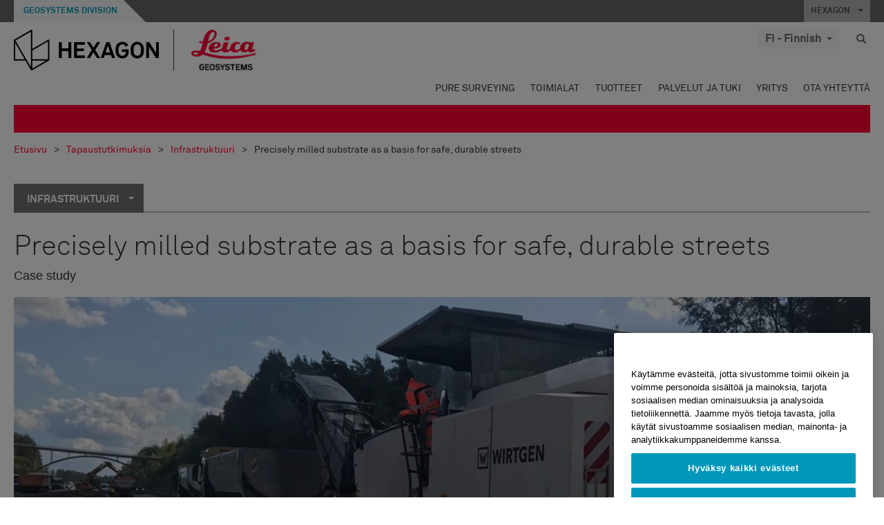

--- FILE ---
content_type: text/html; charset=utf-8
request_url: https://leica-geosystems.com/fi-fi/case-studies/heavy-construction/precisely-milled-substrate-as-a-basis-for-safe-durable-streets
body_size: 29472
content:

<!DOCTYPE html>
<html lang="fi-FI">
<head>

    <!-- Google Tag Manager -->
<script>(function(w,d,s,l,i){w[l]=w[l]||[];w[l].push({'gtm.start':
new Date().getTime(),event:'gtm.js'});var f=d.getElementsByTagName(s)[0],
j=d.createElement(s),dl=l!='dataLayer'?'&l='+l:'';j.async=true;j.src=
'https://www.googletagmanager.com/gtm.js?id='+i+dl;f.parentNode.insertBefore(j,f);
})(window,document,'script','dataLayer','GTM-5B3WBS');</script>
<!-- End Google Tag Manager -->


<!--Organization Structured Data-->
<script type="application/ld+json">
 { "@context": "http://schema.org",
 "@type": "Organization",
 "name": "Leica Geosystems",
 "legalName" : "Leica Geosystems Holdings AG",
 "url": "https://leica-geosystems.com/",
 "logo": "https://leica-geosystems.com/-/media/Images/LeicaGeosystems/Logos%20and%20Icons/Icons/leica.ashx",
 "foundingDate": "1921",
 "address": {
 "@type": "PostalAddress",
 "streetAddress": "Heinrich-Wild-Strasse 201,",
 "addressLocality": "Heerbrugg",
 "addressRegion": "Heerbrugg",
 "postalCode": "9435,",
 "addressCountry": "CH"
 },
 "sameAs": [ 
 "https://www.facebook.com/LeicaGeosystems/",
 "https://twitter.com/LeicaGeosystems",
 "https://www.instagram.com/leicageosystemsag/",
 "https://www.youtube.com/channel/UCjYDbcBgfWs4P9Hv_XjHFjA"
 ]}
</script>
<!-- End Organization Structured Data -->

<!--Search Structured Data-->
<script type="application/ld+json">
{
  "@context": "https://schema.org",
  "@type": "WebSite",
  "url": "https://leica-geosystems.com/",
  "potentialAction": {
    "@type": "SearchAction",
    "target": "https://leica-geosystems.com/lg-search-results?sc_lang=en#q={search_term_string}",
    "query-input": "required name=search_term_string"
  }
}
</script>
<!-- End Search Structured Data-->

<meta name="msvalidate.01" content="ED14F5E8A4A8F2CCFED7DCA529CEE377" />        <!--
        Framework: SCF V1 | Theme: Leica Custom 
        Template Name: Product Detail Page New, {98892681-5327-4bce-b300-26e7668e0de9}
        Build: #20260106.13
 
        !-->



<meta charset="utf-8">
<meta http-equiv="X-UA-Compatible" content="IE=edge">
<meta name="viewport" content="width=device-width, initial-scale=1, user-scalable=no">
        <link rel="shortcut icon" type="image/x-icon" href="/content/images/favicon/leica/favicon.ico" />



<title>Precisely milled substrate as a basis for safe, durable streets | Leica Geosystems</title>


    <meta name="description" content="When it comes to constructing roads, LEONHARD WEISS GmbH &amp; Co. KG relies on GNSS-supported controls for milling operations" />


    <link rel="canonical" href="https://leica-geosystems.com/fi-fi/case-studies/heavy-construction/precisely-milled-substrate-as-a-basis-for-safe-durable-streets" />




<meta property="og:title" content="Precisely milled substrate as a basis for safe, durable streets" />
<meta property="og:description" content="When it comes to constructing roads, LEONHARD WEISS GmbH &amp; Co. KG relies on GNSS-supported controls for milling operations" />
<meta property="og:url" content="https://leica-geosystems.com/fi-fi/case-studies/heavy-construction/precisely-milled-substrate-as-a-basis-for-safe-durable-streets" />
        <meta property="og:image" content="https://leica-geosystems.com/-/media/images/leicageosystems/case-studies/heavy-construction/precisely-milled-substrate-as-a-basis-for-safe-durable-streets/leonhardweissiconsitemillingpilot800x428.ashx?sc_lang=fi-fi&hash=CBEE9F5CE53770F2A6C9F9B10486206C" />




<meta property="twitter:card" content="" />
<meta property="twitter:title" content="Precisely milled substrate as a basis for safe, durable streets" />
<meta property="twitter:description" content="When it comes to constructing roads, LEONHARD WEISS GmbH &amp; Co. KG relies on GNSS-supported controls for milling operations" />

<meta property="twitter:url" content="https://leica-geosystems.com/fi-fi/case-studies/heavy-construction/precisely-milled-substrate-as-a-basis-for-safe-durable-streets" />

        <meta property="twitter:image" content="https://leica-geosystems.com/-/media/images/leicageosystems/case-studies/heavy-construction/precisely-milled-substrate-as-a-basis-for-safe-durable-streets/leonhardweissiconsitemillingpilot800x428.ashx?sc_lang=fi-fi&hash=CBEE9F5CE53770F2A6C9F9B10486206C" />


                <link rel="alternate" href="https://leica-geosystems.com/da/case-studies/heavy-construction/precisely-milled-substrate-as-a-basis-for-safe-durable-streets" hreflang="da" />
                <link rel="alternate" href="https://leica-geosystems.com/fr-fr/case-studies/heavy-construction/precisely-milled-substrate-as-a-basis-for-safe-durable-streets" hreflang="fr-fr" />
                <link rel="alternate" href="https://leica-geosystems.com/de-de/case-studies/heavy-construction/precisely-milled-substrate-as-a-basis-for-safe-durable-streets" hreflang="de-de" />
                <link rel="alternate" href="https://leica-geosystems.com/en-in/case-studies/heavy-construction/precisely-milled-substrate-as-a-basis-for-safe-durable-streets" hreflang="en-in" />
                <link rel="alternate" href="https://leica-geosystems.com/nl-nl/case-studies/heavy-construction/precisely-milled-substrate-as-a-basis-for-safe-durable-streets" hreflang="nl-nl" />
                <link rel="alternate" href="https://leica-geosystems.com/nn-no/case-studies/heavy-construction/precisely-milled-substrate-as-a-basis-for-safe-durable-streets" hreflang="nn-no" />
                <link rel="alternate" href="https://leica-geosystems.com/pl-pl/case-studies/heavy-construction/precisely-milled-substrate-as-a-basis-for-safe-durable-streets" hreflang="pl-pl" />
                <link rel="alternate" href="https://leica-geosystems.com/en-sg/case-studies/heavy-construction/precisely-milled-substrate-as-a-basis-for-safe-durable-streets" hreflang="en-sg" />
                <link rel="alternate" href="https://leica-geosystems.com/es-es/case-studies/heavy-construction/precisely-milled-substrate-as-a-basis-for-safe-durable-streets" hreflang="es-es" />
                <link rel="alternate" href="https://leica-geosystems.com/sv-se/case-studies/heavy-construction/precisely-milled-substrate-as-a-basis-for-safe-durable-streets" hreflang="sv-se" />
                <link rel="alternate" href="https://leica-geosystems.com/en-gb/case-studies/heavy-construction/precisely-milled-substrate-as-a-basis-for-safe-durable-streets" hreflang="en-gb" />
                <link rel="alternate" href="https://leica-geosystems.com/en-us/case-studies/heavy-construction/precisely-milled-substrate-as-a-basis-for-safe-durable-streets" hreflang="en-us" />
                <link rel="alternate" href="https://leica-geosystems.com/de-ch/case-studies/heavy-construction/precisely-milled-substrate-as-a-basis-for-safe-durable-streets" hreflang="de-ch" />
                <link rel="alternate" href="https://leica-geosystems.com/fr-ch/case-studies/heavy-construction/precisely-milled-substrate-as-a-basis-for-safe-durable-streets" hreflang="fr-ch" />
                <link rel="alternate" href="https://leica-geosystems.com/fr-ma/case-studies/heavy-construction/precisely-milled-substrate-as-a-basis-for-safe-durable-streets" hreflang="fr-ma" />
                <link rel="alternate" href="https://leica-geosystems.com/de-at/case-studies/heavy-construction/precisely-milled-substrate-as-a-basis-for-safe-durable-streets" hreflang="de-at" />
                <link rel="alternate" href="https://leica-geosystems.com/nl-be/case-studies/heavy-construction/precisely-milled-substrate-as-a-basis-for-safe-durable-streets" hreflang="nl-be" />
                <link rel="alternate" href="https://leica-geosystems.com/fr-be/case-studies/heavy-construction/precisely-milled-substrate-as-a-basis-for-safe-durable-streets" hreflang="fr-be" />
                <link rel="alternate" href="https://leica-geosystems.com/pt-br/case-studies/heavy-construction/precisely-milled-substrate-as-a-basis-for-safe-durable-streets" hreflang="pt-br" />
                <link rel="alternate" href="https://leica-geosystems.com/es-cl/case-studies/heavy-construction/precisely-milled-substrate-as-a-basis-for-safe-durable-streets" hreflang="es-cl" />
                <link rel="alternate" href="https://leica-geosystems.com/hu-hu/case-studies/heavy-construction/precisely-milled-substrate-as-a-basis-for-safe-durable-streets" hreflang="hu-hu" />
                <link rel="alternate" href="https://leica-geosystems.com/it-it/case-studies/heavy-construction/precisely-milled-substrate-as-a-basis-for-safe-durable-streets" hreflang="it-it" />
                <link rel="alternate" href="https://leica-geosystems.com/ja-jp/case-studies/heavy-construction/precisely-milled-substrate-as-a-basis-for-safe-durable-streets" hreflang="ja-jp" />
                <link rel="alternate" href="https://leica-geosystems.com/ru/case-studies/heavy-construction/precisely-milled-substrate-as-a-basis-for-safe-durable-streets" hreflang="ru" />
                <link rel="alternate" href="https://leica-geosystems.com/ko-kr/case-studies/heavy-construction/precisely-milled-substrate-as-a-basis-for-safe-durable-streets" hreflang="ko-kr" />
                <link rel="alternate" href="https://leica-geosystems.com/es-mx/case-studies/heavy-construction/precisely-milled-substrate-as-a-basis-for-safe-durable-streets" hreflang="es-mx" />
                <link rel="alternate" href="https://leica-geosystems.com/case-studies/heavy-construction/precisely-milled-substrate-as-a-basis-for-safe-durable-streets" hreflang="x-default" />

    
<!-- Bootstrap -->

<link rel="stylesheet" href="https://cdnjs.cloudflare.com/ajax/libs/jqueryui/1.12.1/jquery-ui.min.css" integrity="sha256-rByPlHULObEjJ6XQxW/flG2r+22R5dKiAoef+aXWfik=" crossorigin="anonymous" />

    <link href="/Styles/styles.min.css?v=10.3.0" rel="stylesheet">
    <link href="/Styles/coveoStyles.min.css?v=10.3.0" rel="stylesheet">



<link rel="stylesheet" href="https://cdnjs.cloudflare.com/ajax/libs/malihu-custom-scrollbar-plugin/3.1.5/jquery.mCustomScrollbar.min.css"
      integrity="sha256-JHGEmB629pipTkMag9aMaw32I8zle24p3FpsEeI6oZU=" crossorigin="anonymous" />

<link rel="stylesheet" href="https://cdnjs.cloudflare.com/ajax/libs/OwlCarousel2/2.3.4/assets/owl.carousel.min.css" integrity="sha256-UhQQ4fxEeABh4JrcmAJ1+16id/1dnlOEVCFOxDef9Lw=" crossorigin="anonymous" />
<link rel="stylesheet" href="https://cdnjs.cloudflare.com/ajax/libs/OwlCarousel2/2.3.4/assets/owl.theme.default.min.css" integrity="sha256-kksNxjDRxd/5+jGurZUJd1sdR2v+ClrCl3svESBaJqw=" crossorigin="anonymous" />


<script src="https://cdnjs.cloudflare.com/ajax/libs/jquery/3.4.1/jquery.min.js" integrity="sha256-CSXorXvZcTkaix6Yvo6HppcZGetbYMGWSFlBw8HfCJo=" crossorigin="anonymous"></script>

        <link href="/Themes/Leica/Styles/leica.min.css?v=10.3.0" rel="stylesheet">

<!-- HTML5 shim and Respond.js for IE8 support of HTML5 elements and media queries -->
<!-- WARNING: Respond.js doesn't work if you view the page via file:// -->
<!--[if lt IE 9]>
    <script src="https://oss.maxcdn.com/html5shiv/3.7.2/html5shiv.min.js"></script>
    <script src="https://oss.maxcdn.com/respond/1.4.2/respond.min.js"></script>
<![endif]-->

</head>


<body  class=sticky-header-body>
    <!-- BEGIN NOINDEX -->
    



<!-- Google Tag Manager (noscript) -->
<noscript><iframe src="https://www.googletagmanager.com/ns.html?id=GTM-5B3WBS"
height="0" width="0" style="display:none;visibility:hidden"></iframe></noscript>
<!-- End Google Tag Manager (noscript) -->


    <!-- END NOINDEX -->
    <div class="loggedinas"></div>
    



<!-- BEGIN NOINDEX -->
    <header>
        <div id="header" class="navbar navbar-default navbar-fixed-top">



            <!-- Umbrella nav -->


        <div class="umbrella-nav">
            <div class="top">
                <div class="container">
                        <div class="microsite-header hidden-xs hidden-sm">
                            <h5><a href='https://hexagon.com/company/divisions/geosystems' target='_blank'>Geosystems Division</a></h5>
                        </div>
                    
                    <div class="pull-right">

                        




                        <a class="umbrella-expander" data-toggle="collapse" data-target="#umbrella" aria-expanded="false" aria-controls="collapseExample">HEXAGON <span class="caret"></span></a>
                    </div>
                    <div class="microsite-header-mobile umbrella-expander" data-toggle="collapse" data-target="#umbrella" aria-expanded="false" aria-controls="collapseExample">
                        <span class="microsite-header-mobile-data"></span>
                    </div>
                </div>
            </div>
            <div id="umbrella" class="sticky-max-ht collapse">
                <div class="container">
                    <div class="row">
                        <div class="col-lg-4 col-md-4 col-sm-4 left-nav-title">
                            <h2>EXPLORE HEXAGON</h2>
                        </div>
                        <div class="col-lg-8 col-md-8 col-sm-8 col-xs-12 visible-lg visible-sm visible-md right-nav-title">
                            <h2>HEXAGON&#39;S DIVISIONS</h2>
                        </div>
                        <div class="col-lg-4 col-md-4 col-sm-4 left-nav">
                            <div class="seperatorLine"></div>
                            <div class="row">



    <div id="{5C979B31-C1A1-4982-8F39-E105687F411E}" class="col-lg-6 col-md-6 col-sm-12 col-xs-12 umbrella-pod ">


        <div class="thumbnail module  multi-callout  module-core-theme  ">
            

                <div class="media-content image">
                            <a href=https://hexagon.com/company/our-story target=_blank class="" >
                                
<img src="/-/media/images/global components/umbrella/new/our-story.ashx?iar=0&amp;sc_lang=fi-fi&amp;hash=F7AD70186FC805AC16ED3F935C5E2BB9" class="img-responsive hidden-xs" alt="Our-Story" />

                            </a>

                </div>
                                <div class="caption">
                        <div class="text">
                            <h3>
                                <a href=https://hexagon.com/company/our-story target=_blank>
                                    
OUR STORY                                </a>
                            </h3>
                            <div class="mobile-version abstract-txt">
                                
                            </div>
                            <div class="desktop-version abstract-txt">
                                
                            </div>
                        </div>
                    </div>
                                <div class="buttons">
                        <div class="btn-wrap">
<a href="https://hexagon.com/company/our-story" class="btn btn-primary linkBtn" target="_blank" rel="noopener noreferrer" role="button" ></a>                        </div>
                    </div>

        </div>
    </div>



    <div id="{15BB3A6A-3060-4964-AD4E-4C67BB28E54A}" class="col-lg-6 col-md-6 col-sm-12 col-xs-12 umbrella-pod ">


        <div class="thumbnail module  multi-callout  module-core-theme  ">
            

                <div class="media-content image">
                            <a href=https://hexagon.com/solutions target=_blank class="" >
                                
<img src="/-/media/images/global components/umbrella/new/solutions.ashx?h=428&amp;iar=0&amp;w=800&amp;sc_lang=fi-fi&amp;hash=093ACAB5A9B375C9768CB83091F555A2" class="img-responsive hidden-xs" alt="Solutions" />

                            </a>

                </div>
                                <div class="caption">
                        <div class="text">
                            <h3>
                                <a href=https://hexagon.com/solutions target=_blank>
                                    
SOLUTIONS                                </a>
                            </h3>
                            <div class="mobile-version abstract-txt">
                                
                            </div>
                            <div class="desktop-version abstract-txt">
                                
                            </div>
                        </div>
                    </div>
                                <div class="buttons">
                        <div class="btn-wrap">
<a href="https://hexagon.com/solutions" class="btn btn-primary linkBtn" target="_blank" rel="noopener noreferrer" role="button" ></a>                        </div>
                    </div>

        </div>
    </div>



    <div id="{05325F99-F4BF-40A1-8AB2-F62C13B1F610}" class="col-lg-6 col-md-6 col-sm-12 col-xs-12 umbrella-pod ">


        <div class="thumbnail module  multi-callout  module-core-theme  ">
            

                <div class="media-content image">
                            <a href=https://hexagon.com/company/sustainability target=_blank class="" >
                                
<img src="/-/media/images/global components/umbrella/new/sustainability.ashx?h=428&amp;iar=0&amp;w=800&amp;sc_lang=fi-fi&amp;hash=493EB49669CD1C78E0E9A00B1CA5A12D" class="img-responsive hidden-xs" alt="Sustainability" />

                            </a>

                </div>
                                <div class="caption">
                        <div class="text">
                            <h3>
                                <a href=https://hexagon.com/company/sustainability target=_blank>
                                    
SUSTAINABILITY                                </a>
                            </h3>
                            <div class="mobile-version abstract-txt">
                                
                            </div>
                            <div class="desktop-version abstract-txt">
                                
                            </div>
                        </div>
                    </div>
                                <div class="buttons">
                        <div class="btn-wrap">
<a href="https://hexagon.com/company/sustainability" class="btn btn-primary linkBtn" target="_blank" rel="noopener noreferrer" role="button" ></a>                        </div>
                    </div>

        </div>
    </div>



    <div id="{97B6B6D8-9F6A-453E-80FE-D6FD8AF977FE}" class="col-lg-6 col-md-6 col-sm-12 col-xs-12 umbrella-pod ">


        <div class="thumbnail module  multi-callout  module-core-theme  ">
            

                <div class="media-content image">
                            <a href=https://hxgnspotlight.com/ target=_blank class="" >
                                
<img src="/-/media/images/global components/umbrella/hxgn spotlight.ashx?h=428&amp;iar=0&amp;w=800&amp;sc_lang=fi-fi&amp;hash=FCC574D42CA690DC67B647606F5A7A12" class="img-responsive hidden-xs" alt="" />

                            </a>

                </div>
                                <div class="caption">
                        <div class="text">
                            <h3>
                                <a href=https://hxgnspotlight.com/ target=_blank>
                                    
HxGN SPOTLIGHT                                </a>
                            </h3>
                            <div class="mobile-version abstract-txt">
                                
                            </div>
                            <div class="desktop-version abstract-txt">
                                
                            </div>
                        </div>
                    </div>
                                <div class="buttons">
                        <div class="btn-wrap">
<a href="https://hxgnspotlight.com/" class="btn btn-primary linkBtn" target="_blank" title="Learn More" rel="noopener noreferrer" role="button" >Learn More</a>                        </div>
                    </div>

        </div>
    </div>

                            </div>
                        </div>
                        <div class="col-xs-12 visible-xs right-nav-title">
                            <h2>HEXAGON&#39;S DIVISIONS</h2>
                        </div>
                        <div class="col-lg-8 col-md-8 col-sm-8 col-xs 12 right-nav">
                            <div class="row">



    <div id="{F42B5D27-52EE-4EF9-8419-13B8208B3D99}" class="col-lg-3 col-md-3 col-sm-6 col-xs-12 umbrella-pod ">


        <div class="thumbnail module  multi-callout  module-Hexagon  ">
            

                <div class="media-content image">
                            <a href=https://hexagon.com/company/divisions/agriculture target=_blank class="" >
                                
<img src="/-/media/images/global components/umbrella/new/pod_ag.ashx?h=100&amp;iar=0&amp;w=190&amp;hash=ABF8A0652B5DF20966F30792B6280E6C" class="img-responsive hidden-xs" alt="" />

                            </a>

                </div>
                                <div class="caption">
                        <div class="text">
                            <h3>
                                <a href=https://hexagon.com/company/divisions/agriculture target=_blank>
                                    
AGRICULTURE                                </a>
                            </h3>
                            <div class="mobile-version abstract-txt">
                                
                            </div>
                            <div class="desktop-version abstract-txt">
                                
                            </div>
                        </div>
                    </div>
                                <div class="buttons">
                        <div class="btn-wrap">
<a href="https://hexagon.com/company/divisions/agriculture" class="btn btn-primary linkBtn" target="_blank" rel="noopener noreferrer" role="button" >Hexagon Agriculture</a>                        </div>
                    </div>

        </div>
    </div>



    <div id="{37AD0BAB-41BE-43F6-8F87-10D2C3A070C5}" class="col-lg-3 col-md-3 col-sm-6 col-xs-12 umbrella-pod ">


        <div class="thumbnail module  multi-callout  module-Hexagon  ">
            

                <div class="media-content image">
                            <a href=https://hexagon.com/company/divisions/asset-lifecycle-intelligence target=_blank class="" >
                                
<img src="/-/media/images/global components/umbrella/new/pod_ppm.ashx?h=100&amp;iar=0&amp;w=190&amp;hash=E6AFBE31202B34E80FBA623884DB4EBA" class="img-responsive hidden-xs" alt="Hexagon Geospatial" />

                            </a>

                </div>
                                <div class="caption">
                        <div class="text">
                            <h3>
                                <a href=https://hexagon.com/company/divisions/asset-lifecycle-intelligence target=_blank>
                                    
ASSET LIFECYCLE INTELLIGENCE                                </a>
                            </h3>
                            <div class="mobile-version abstract-txt">
                                
                            </div>
                            <div class="desktop-version abstract-txt">
                                
                            </div>
                        </div>
                    </div>
                                <div class="buttons">
                        <div class="btn-wrap">
<a href="https://hexagon.com/company/divisions/asset-lifecycle-intelligence" class="btn btn-primary linkBtn" target="_blank" rel="noopener noreferrer" role="button" >PPM</a>                        </div>
                    </div>

        </div>
    </div>



    <div id="{7988C4F1-34CA-46E8-B88F-88B4622884E5}" class="col-lg-3 col-md-3 col-sm-6 col-xs-12 umbrella-pod ">


        <div class="thumbnail module  multi-callout  module-Hexagon  ">
            

                <div class="media-content image">
                            <a href=https://hexagon.com/company/divisions/autonomy-and-positioning target=_blank class="" >
                                
<img src="/-/media/images/global components/umbrella/new/pod_pi.ashx?h=100&amp;iar=0&amp;w=190&amp;hash=6D1378409BDFE8BCD2FA08AB4242B991" class="img-responsive hidden-xs" alt="Hexagon Geospatial" />

                            </a>

                </div>
                                <div class="caption">
                        <div class="text">
                            <h3>
                                <a href=https://hexagon.com/company/divisions/autonomy-and-positioning target=_blank>
                                    
AUTONOMY & POSITIONING                                </a>
                            </h3>
                            <div class="mobile-version abstract-txt">
                                
                            </div>
                            <div class="desktop-version abstract-txt">
                                
                            </div>
                        </div>
                    </div>
                                <div class="buttons">
                        <div class="btn-wrap">
<a href="https://hexagon.com/company/divisions/autonomy-and-positioning" class="btn btn-primary linkBtn" target="_blank" rel="noopener noreferrer" role="button" ></a>                        </div>
                    </div>

        </div>
    </div>



    <div id="{C63625C3-D301-4CB9-AA31-F7A7840CECF1}" class="col-lg-3 col-md-3 col-sm-6 col-xs-12 umbrella-pod ">


        <div class="thumbnail module  multi-callout  module-Hexagon  ">
            

                <div class="media-content image">
                            <a href=https://hexagon.com/company/divisions/geosystems target=_blank class="" >
                                
<img src="/-/media/images/global components/umbrella/new/pod_geo.ashx?h=100&amp;iar=0&amp;w=190&amp;hash=AF4BF68E67A0F605BFB70FAD466009A8" class="img-responsive hidden-xs" alt="Hexagon Geospatial" />

                            </a>

                </div>
                                <div class="caption">
                        <div class="text">
                            <h3>
                                <a href=https://hexagon.com/company/divisions/geosystems target=_blank>
                                    
GEOSYSTEMS                                </a>
                            </h3>
                            <div class="mobile-version abstract-txt">
                                
                            </div>
                            <div class="desktop-version abstract-txt">
                                
                            </div>
                        </div>
                    </div>
                                <div class="buttons">
                        <div class="btn-wrap">
<a href="https://hexagon.com/company/divisions/geosystems" class="btn btn-primary linkBtn" target="_blank" rel="noopener noreferrer" role="button" ></a>                        </div>
                    </div>

        </div>
    </div>



    <div id="{E4844C05-6D93-47CE-8DC7-B89173C2F93C}" class="col-lg-3 col-md-3 col-sm-6 col-xs-12 umbrella-pod ">


        <div class="thumbnail module  multi-callout  module-Hexagon  ">
            

                <div class="media-content image">
                            <a href=https://hexagon.com/company/divisions/manufacturing-intelligence target=_blank class="" >
                                
<img src="/-/media/images/global components/umbrella/new/pod_mi.ashx?h=100&amp;iar=0&amp;w=190&amp;hash=6107C41107AF0280640BD9A1AF74EBCD" class="img-responsive hidden-xs" alt="Hexagon Geospatial" />

                            </a>

                </div>
                                <div class="caption">
                        <div class="text">
                            <h3>
                                <a href=https://hexagon.com/company/divisions/manufacturing-intelligence target=_blank>
                                    
MANUFACTURING INTELLIGENCE                                </a>
                            </h3>
                            <div class="mobile-version abstract-txt">
                                
                            </div>
                            <div class="desktop-version abstract-txt">
                                
                            </div>
                        </div>
                    </div>
                                <div class="buttons">
                        <div class="btn-wrap">
<a href="https://hexagon.com/company/divisions/manufacturing-intelligence" class="btn btn-primary linkBtn" target="_blank" title="HexagonMI" rel="noopener noreferrer" role="button" >HexagonMI</a>                        </div>
                    </div>

        </div>
    </div>



    <div id="{26AD2D7F-2B3D-476E-8E17-AB158E6F826C}" class="col-lg-3 col-md-3 col-sm-6 col-xs-12 umbrella-pod ">


        <div class="thumbnail module  multi-callout  module-Hexagon  ">
            

                <div class="media-content image">
                            <a href=https://hexagon.com/company/divisions/mining target=_blank class="" >
                                
<img src="/-/media/images/global components/umbrella/new/pod_min.ashx?h=100&amp;iar=0&amp;w=190&amp;hash=D257564B1943EB0A59F6ABF5F6619876" class="img-responsive hidden-xs" alt="Hexagon Mining" />

                            </a>

                </div>
                                <div class="caption">
                        <div class="text">
                            <h3>
                                <a href=https://hexagon.com/company/divisions/mining target=_blank>
                                    
MINING                                </a>
                            </h3>
                            <div class="mobile-version abstract-txt">
                                
                            </div>
                            <div class="desktop-version abstract-txt">
                                
                            </div>
                        </div>
                    </div>
                                <div class="buttons">
                        <div class="btn-wrap">
<a href="https://hexagon.com/company/divisions/mining" class="btn btn-primary linkBtn" target="_blank" rel="noopener noreferrer" role="button" >Learn More</a>                        </div>
                    </div>

        </div>
    </div>



    <div id="{27160BDF-9B44-4A54-A363-24126BAE00A6}" class="col-lg-3 col-md-3 col-sm-6 col-xs-12 umbrella-pod ">


        <div class="thumbnail module  multi-callout  module-Hexagon  ">
            

                <div class="media-content image">
                            <a href=https://hexagon.com/company/divisions/safety-infrastructure-geospatial target=_blank class="" >
                                
<img src="/-/media/images/global components/umbrella/gsp_v2.ashx?h=100&amp;iar=0&amp;w=190&amp;sc_lang=fi-fi&amp;hash=FFD6E5B5B77D5BA71429DADF2A9994BF" class="img-responsive hidden-xs" alt="" />

                            </a>

                </div>
                                <div class="caption">
                        <div class="text">
                            <h3>
                                <a href=https://hexagon.com/company/divisions/safety-infrastructure-geospatial target=_blank>
                                    
SAFETY, INFRASTRUCTURE & GEOSPATIAL                                </a>
                            </h3>
                            <div class="mobile-version abstract-txt">
                                
                            </div>
                            <div class="desktop-version abstract-txt">
                                
                            </div>
                        </div>
                    </div>
                                <div class="buttons">
                        <div class="btn-wrap">
<a href="https://hexagon.com/company/divisions/safety-infrastructure-geospatial" class="btn btn-primary linkBtn" target="_blank" rel="noopener noreferrer" role="button" >Learn More</a>                        </div>
                    </div>

        </div>
    </div>



    <div id="{45C0AA6B-BB08-4BED-B8AE-9F4A6467DA51}" class="col-lg-3 col-md-3 col-sm-6 col-xs-12 umbrella-pod ">


        <div class="thumbnail module  multi-callout  module-Hexagon  ">
            

                <div class="media-content image">
                            <a href=https://hexagon.com/company/divisions/xalt-solutions target=_blank class="" >
                                
<img src="/-/media/images/global components/umbrella/xalt.ashx?h=100&amp;iar=0&amp;w=186&amp;sc_lang=fi-fi&amp;hash=A18E42C6F267F99A49595BAE02F045A7" class="img-responsive hidden-xs" alt="XALT" />

                            </a>

                </div>
                                <div class="caption">
                        <div class="text">
                            <h3>
                                <a href=https://hexagon.com/company/divisions/xalt-solutions target=_blank>
                                    
XALT SOLUTIONS                                </a>
                            </h3>
                            <div class="mobile-version abstract-txt">
                                
                            </div>
                            <div class="desktop-version abstract-txt">
                                
                            </div>
                        </div>
                    </div>
                                <div class="buttons">
                        <div class="btn-wrap">
<a href="https://hexagon.com/company/divisions/xalt-solutions" class="btn btn-primary linkBtn" target="_blank" rel="noopener noreferrer" role="button" >XALT</a>                        </div>
                    </div>

        </div>
    </div>
                            </div>
                        </div>
                    </div>
                </div>
            </div>
        </div>
<!-- Ends Umbrella nav -->
            <div class="desktop-header">
                <div class="inner-header">
                    <div class="container">
                        <div class="logos-tools">
                            <div class="logos pull-left">
                                <div class="logo">
    <ul class="list-inline">
            <li>
                <a href="/fi-fi/" target="">
                            <img src="/-/media/images/hexagon_logo/hexagon_logo_balck_svg.ashx?sc_lang=fi-fi" alt="" />
                </a>
            </li>

                    <li>
                        <a href="https://leica-geosystems.com">
                            <img src="/-/media/images/leicageosystems/logos and icons/icons/leica_geosystems_logo.ashx?sc_lang=fi-fi" alt="Leica Geosystems"  />
                        </a>
                    </li>
    </ul>
</div>






                            </div>
                                <div class="tools visible-lg">
                                    
                                    




    <div class="container-lang">
        <!-- language slector Button -->
        <div class="lang-nav">
            <a href="#" class="language-selector button">FI - Finnish<span class="caret"></span></a>
        </div>
        <!-- mega navigation language -->
        <div class="outerWrapper threeColumn">
            <div class="container-lang">
                <div class="innerWrapper">
                    <!-- header -->
                    <div class="lang-header">
                        <h4>Select Country</h4>
                            <a href="https://leica-geosystems.com/case-studies/heavy-construction/precisely-milled-substrate-as-a-basis-for-safe-durable-streets">Corporate Website (global)</a>
                    </div>
                    <!-- language country list -->
                    <div class="content-nav">
                            <div class="colRegion">
                                <div class="regionHeader">
                                    <img src="/-/media/images/leicageosystems/language region images/leica/map-europe.ashx?sc_lang=fi-fi&amp;hash=C8F39864FDFC1C8CDE83AEA3D3D0D8F2" alt="Europe">
                                    <h3>Europe</h3>
                                </div>
                                <ul>
                                        <li>
                                            <span class="countryLang">Austria</span>
                                            <ul>
                                                            <li><a href="https://leica-geosystems.com/de-at/case-studies/heavy-construction/precisely-milled-substrate-as-a-basis-for-safe-durable-streets">German</a></li>

                                            </ul>
                                        </li>
                                        <li>
                                            <span class="countryLang">Belgium</span>
                                            <ul>
                                                            <li><a href="https://leica-geosystems.com/nl-be/case-studies/heavy-construction/precisely-milled-substrate-as-a-basis-for-safe-durable-streets">Dutch</a></li>
                                                            <li><a href="https://leica-geosystems.com/fr-be/case-studies/heavy-construction/precisely-milled-substrate-as-a-basis-for-safe-durable-streets">French</a></li>

                                            </ul>
                                        </li>
                                        <li>
                                            <span class="countryLang">Denmark</span>
                                            <ul>
                                                            <li><a href="https://leica-geosystems.com/da/case-studies/heavy-construction/precisely-milled-substrate-as-a-basis-for-safe-durable-streets">Danish</a></li>

                                            </ul>
                                        </li>
                                        <li>
                                            <span class="countryLang">Finland</span>
                                            <ul>
                                                            <li><a href="https://leica-geosystems.com/fi-fi/case-studies/heavy-construction/precisely-milled-substrate-as-a-basis-for-safe-durable-streets">Finnish</a></li>

                                            </ul>
                                        </li>
                                        <li>
                                            <span class="countryLang">France</span>
                                            <ul>
                                                            <li><a href="https://leica-geosystems.com/fr-fr/case-studies/heavy-construction/precisely-milled-substrate-as-a-basis-for-safe-durable-streets">French</a></li>

                                            </ul>
                                        </li>
                                        <li>
                                            <span class="countryLang">Germany</span>
                                            <ul>
                                                            <li><a href="https://leica-geosystems.com/de-de/case-studies/heavy-construction/precisely-milled-substrate-as-a-basis-for-safe-durable-streets">German</a></li>

                                            </ul>
                                        </li>
                                        <li>
                                            <span class="countryLang">Hungary</span>
                                            <ul>
                                                            <li><a href="https://leica-geosystems.com/hu-hu/case-studies/heavy-construction/precisely-milled-substrate-as-a-basis-for-safe-durable-streets">Hungarian</a></li>

                                            </ul>
                                        </li>
                                        <li>
                                            <span class="countryLang">Italy</span>
                                            <ul>
                                                            <li><a href="https://leica-geosystems.com/it-it/case-studies/heavy-construction/precisely-milled-substrate-as-a-basis-for-safe-durable-streets">Italian</a></li>

                                            </ul>
                                        </li>
                                        <li>
                                            <span class="countryLang">Netherlands</span>
                                            <ul>
                                                            <li><a href="https://leica-geosystems.com/nl-nl/case-studies/heavy-construction/precisely-milled-substrate-as-a-basis-for-safe-durable-streets">Dutch</a></li>

                                            </ul>
                                        </li>
                                        <li>
                                            <span class="countryLang">Norway</span>
                                            <ul>
                                                            <li><a href="https://leica-geosystems.com/nn-no/case-studies/heavy-construction/precisely-milled-substrate-as-a-basis-for-safe-durable-streets">Norwegian</a></li>

                                            </ul>
                                        </li>
                                        <li>
                                            <span class="countryLang">Poland</span>
                                            <ul>
                                                            <li><a href="https://leica-geosystems.com/pl-pl/case-studies/heavy-construction/precisely-milled-substrate-as-a-basis-for-safe-durable-streets">Polish</a></li>

                                            </ul>
                                        </li>
                                        <li>
                                            <span class="countryLang">Spain</span>
                                            <ul>
                                                            <li><a href="https://leica-geosystems.com/es-es/case-studies/heavy-construction/precisely-milled-substrate-as-a-basis-for-safe-durable-streets">Spanish</a></li>

                                            </ul>
                                        </li>
                                        <li>
                                            <span class="countryLang">Sweden</span>
                                            <ul>
                                                            <li><a href="https://leica-geosystems.com/sv-se/case-studies/heavy-construction/precisely-milled-substrate-as-a-basis-for-safe-durable-streets">Swedish</a></li>

                                            </ul>
                                        </li>
                                        <li>
                                            <span class="countryLang">Switzerland</span>
                                            <ul>
                                                            <li><a href="https://leica-geosystems.com/de-ch/case-studies/heavy-construction/precisely-milled-substrate-as-a-basis-for-safe-durable-streets">German</a></li>
                                                            <li><a href="https://leica-geosystems.com/fr-ch/case-studies/heavy-construction/precisely-milled-substrate-as-a-basis-for-safe-durable-streets">French</a></li>

                                            </ul>
                                        </li>
                                        <li>
                                            <span class="countryLang">United Kingdom</span>
                                            <ul>
                                                            <li><a href="https://leica-geosystems.com/en-gb/case-studies/heavy-construction/precisely-milled-substrate-as-a-basis-for-safe-durable-streets">English</a></li>

                                            </ul>
                                        </li>
                                </ul>
                            </div>
                            <div class="colRegion">
                                <div class="regionHeader">
                                    <img src="/-/media/images/leicageosystems/language region images/leica/map-usa.ashx?sc_lang=fi-fi&amp;hash=BBDF3BD16166B06FD0AE07EF6D2564DA" alt="Americas">
                                    <h3>Americas</h3>
                                </div>
                                <ul>
                                        <li>
                                            <span class="countryLang">United States</span>
                                            <ul>
                                                            <li><a href="https://leica-geosystems.com/en-us/case-studies/heavy-construction/precisely-milled-substrate-as-a-basis-for-safe-durable-streets">English </a></li>

                                            </ul>
                                        </li>
                                        <li>
                                            <span class="countryLang">Canada</span>
                                            <ul>
                                                            <li><a href="https://leica-geosystems.com/en-us/case-studies/heavy-construction/precisely-milled-substrate-as-a-basis-for-safe-durable-streets">English </a></li>

                                            </ul>
                                        </li>
                                        <li>
                                            <span class="countryLang">Brazil</span>
                                            <ul>
                                                            <li><a href="https://leica-geosystems.com/pt-br/case-studies/heavy-construction/precisely-milled-substrate-as-a-basis-for-safe-durable-streets">Portuguese</a></li>

                                            </ul>
                                        </li>
                                        <li>
                                            <span class="countryLang">Central America</span>
                                            <ul>
                                                            <li><a href="https://leica-geosystems.com/es-mx/case-studies/heavy-construction/precisely-milled-substrate-as-a-basis-for-safe-durable-streets">Spanish</a></li>

                                            </ul>
                                        </li>
                                        <li>
                                            <span class="countryLang">South America</span>
                                            <ul>
                                                            <li><a href="https://leica-geosystems.com/es-cl/case-studies/heavy-construction/precisely-milled-substrate-as-a-basis-for-safe-durable-streets">Spanish</a></li>

                                            </ul>
                                        </li>
                                </ul>
                            </div>
                            <div class="colRegion">
                                <div class="regionHeader">
                                    <img src="/-/media/images/leicageosystems/language region images/leica/map-asia.ashx?sc_lang=fi-fi&amp;hash=4189B2715B3920ADE860717A5CD070D3" alt="Asia">
                                    <h3>Asia</h3>
                                </div>
                                <ul>
                                        <li>
                                            <span class="countryLang">China</span>
                                            <ul>
                                                            <li><a href="http://www.leica-geosystems.com.cn" target="">China</a></li>

                                            </ul>
                                        </li>
                                        <li>
                                            <span class="countryLang">India</span>
                                            <ul>
                                                            <li><a href="https://leica-geosystems.com/en-in/case-studies/heavy-construction/precisely-milled-substrate-as-a-basis-for-safe-durable-streets">English</a></li>

                                            </ul>
                                        </li>
                                        <li>
                                            <span class="countryLang">Japan</span>
                                            <ul>
                                                            <li><a href="https://leica-geosystems.com/ja-jp/case-studies/heavy-construction/precisely-milled-substrate-as-a-basis-for-safe-durable-streets">Japanese</a></li>

                                            </ul>
                                        </li>
                                        <li>
                                            <span class="countryLang">Korea</span>
                                            <ul>
                                                            <li><a href="https://leica-geosystems.com/ko-kr/case-studies/heavy-construction/precisely-milled-substrate-as-a-basis-for-safe-durable-streets">Korean</a></li>

                                            </ul>
                                        </li>
                                        <li>
                                            <span class="countryLang">Singapore</span>
                                            <ul>
                                                            <li><a href="https://leica-geosystems.com/en-sg/case-studies/heavy-construction/precisely-milled-substrate-as-a-basis-for-safe-durable-streets">English</a></li>

                                            </ul>
                                        </li>
                                        <li>
                                            <span class="countryLang">Kazakhstan</span>
                                            <ul>
                                                            <li><a href="https://leica-geosystems.com/ru/case-studies/heavy-construction/precisely-milled-substrate-as-a-basis-for-safe-durable-streets">Russian</a></li>

                                            </ul>
                                        </li>
                                        <li>
                                            <span class="countryLang">Indonesia</span>
                                            <ul>
                                                            <li><a href="https://leica-geosystems.com/id-id/case-studies/heavy-construction/precisely-milled-substrate-as-a-basis-for-safe-durable-streets">Indonesian</a></li>

                                            </ul>
                                        </li>
                                        <li>
                                            <span class="countryLang">Middle East</span>
                                            <ul>
                                                            <li><a href="https://leica-geosystems.com/ar-ae/case-studies/heavy-construction/precisely-milled-substrate-as-a-basis-for-safe-durable-streets">English</a></li>

                                            </ul>
                                        </li>
                                </ul>
                            </div>
                            <div class="colRegion">
                                <div class="regionHeader">
                                    <img src="/-/media/images/leicageosystems/language region images/leica/map-africa.ashx?sc_lang=fi-fi&amp;hash=A19218FE93F40A949538398D2117E089" alt="Africa">
                                    <h3>Africa</h3>
                                </div>
                                <ul>
                                        <li>
                                            <span class="countryLang">Africa</span>
                                            <ul>
                                                            <li><a href="https://leica-geosystems.com/fr-ma/case-studies/heavy-construction/precisely-milled-substrate-as-a-basis-for-safe-durable-streets">French</a></li>

                                            </ul>
                                        </li>
                                        <li>
                                            <span class="countryLang">South Africa</span>
                                            <ul>
                                                            <li><a href="https://leica-geosystems.com/en-za/case-studies/heavy-construction/precisely-milled-substrate-as-a-basis-for-safe-durable-streets">English</a></li>

                                            </ul>
                                        </li>
                                </ul>
                            </div>
                    </div>
                </div>
            </div>
        </div>
    </div>

                                    




<div class="custom-search">
    <form method="get"
          action="/fi-fi/search-results"
          class="header-search-form">
        <input type="text"
               name="keyword"
               class="search-input"
               placeholder="Search"
               value="" />
        
        <span class="search-iconbox"></span>
        <button type="submit" class="search-submit"><span class="glyphicon glyphicon-search search-icon"></span></button>

    </form>
</div>
                                </div>
                            <!-- Mobile hamburger Icon -->
                            <div class="icon-menu pull-right visible-xs visible-sm visible-md">
                                <button type="button" class="mob-menu" data-toggle="offcanvas">
                                    <span class="icon-bar"></span>
                                    <span class="icon-bar"></span>
                                    <span class="icon-bar"></span>
                                </button>
                            </div>
                            <!-- Ends Mobile hamburger Icon -->
                        </div>
                        
                        <div class="items-nav">
                            <div class="tools-nav pull-right visible-lg">
                                <nav role="navigation">
    <div class="nav-links">
        <ul class="list-inline">
            <li>
                    <a href="/fi-fi/pure-surveying" data-section="" >
                        Pure Surveying
                    </a>
            </li>
            <li>
                    <a href="/fi-fi/industries" data-section="82C47722A4874CAB8634E231FD28317B" >
                        Toimialat
                    </a>
            </li>
            <li>
                    <a href="/fi-fi/products" data-section="129425A9D9E04C968AD62F4DD8A140A5" >
                        Tuotteet
                    </a>
            </li>
            <li>
                    <a href="/fi-fi/services-and-support" data-section="0BD503FA435246F88B94D629F45C7F0F" >
                        Palvelut ja tuki
                    </a>
            </li>
            <li>
                    <a href="/fi-fi/about-us" data-section="763D9BC842E547FBAAA8EFAD05A8710B" >
                        Yritys
                    </a>
            </li>
            <li>
                    <a href="/fi-fi/contact-us" data-section="C32ECDDFACAC4A7B984DFA84B887D04A" >
                        Ota yhteyttä
                    </a>
            </li>
        </ul>
    </div>
</nav>
                            </div>
                        </div>
                    </div>
                </div>
                
<div class="outter-header">
    <div class="container">
        <div class="sub-nav">
            <a href="#" class="close icon-gen">Close</a>
                    <div class="sub-nav-container" data-sectioncontent="82C47722A4874CAB8634E231FD28317B" data-navigationtitle="Toimialat">
                        <div class="sub-nav-header">
                            <ul class="list-inline">
                            </ul>
                            <div class="scroll-buttons">
                                <span><i class="scroll-top-button"></i></span>
                                <span><i class="scroll-bottom-button"></i></span>
                            </div>
                        </div>
                                                    <div class="sub-nav-content">

                                    <div class="view-content active" data-viewcontent="">
                                        <div class="filters-col">
                                            <ul class="list-unstyled">
                                                        <li>
                                                            <a href="/fi-fi/industries/pure-surveying" class="active " data-sub="F3EA5C0B393A48FAA6EE4497A60AEBA8" target="_self">Pure Surveying</a>
                                                        </li>
                                                        <li>
                                                            <a href="/fi-fi/industries/public-safety-security-and-forensics" class=" " data-sub="8DA904FF7AEB4954AE409A906142EDDC" target="_self">Yleinen turvallisuus</a>
                                                        </li>
                                                        <li>
                                                            <a href="/fi-fi/industries/reality-capture" class=" " data-sub="1AC1865129E547E7A7F11244CDCD4389" target="_self">Reality Capture</a>
                                                        </li>
                                                        <li>
                                                            <a href="/fi-fi/industries/building" class=" " data-sub="CE1DBFBA40224A5F9C2687804B65D2EF" target="_self">Rakennus</a>
                                                        </li>
                                                        <li>
                                                            <a href="/fi-fi/industries/heavy-construction" class=" " data-sub="BAD590F594F34CC78F0138B5820BBF1C" target="_self">Infrastruktuuri</a>
                                                        </li>
                                                        <li>
                                                            <a href="/fi-fi/industries/transportation" class=" " data-sub="436E311D892A4A13B8826DFF370255DF" target="_self">Liikenne</a>
                                                        </li>
                                                        <li>
                                                            <a href="/fi-fi/industries/power-and-plant" class=" " data-sub="EA1BCC9014624720AB9F8D2543DBC086" target="_self">Energiantuotanto ja voimalaitokset</a>
                                                        </li>
                                                        <li>
                                                            <a href="/fi-fi/industries/monitoring-solutions" class=" " data-sub="253EE9DC18AE48FC8C0DCAE9C8D05F76" target="_self">Seuranta</a>
                                                        </li>
                                                        <li>
                                                            <a href="https://entertainment.leica-geosystems.com/" class=" " data-sub="837422FF8E684978ACC8AD5C8B2EF035" target="_self">Media and entertainment</a>
                                                        </li>
                                                        <li>
                                                            <a href="/fi-fi/industries/utilities" class=" " data-sub="2A47D718986447DFA37DB6387B23AEC2" target="_self">Verkostot</a>
                                                        </li>
                                                        <li>
                                                            <a href="/fi-fi/industries/mining" class=" " data-sub="FFFF0021AB8A416FB6420D018EBA23F4" target="_self">Kaivosala</a>
                                                        </li>
                                                        <li>
                                                            <a href="/fi-fi/industries/agriculture" class=" " data-sub="98661D940B6C4A389E14B052F6EF3A98" target="_self">Maatalous</a>
                                                        </li>
                                                        <li>
                                                            <a href="/fi-fi/industries/natural-resources" class=" " data-sub="518503EFAEB3410A9E9D1A9B5FC65F99" target="_self">Luonnonvarat</a>
                                                        </li>
                                                        <li>
                                                            <a href="/fi-fi/industries/science-and-education" class=" " data-sub="5D5D127B7FE146A7AC59B945024B48EA" target="_self">Tiede &amp; koulutus</a>
                                                        </li>
                                                        <li>
                                                            <a href="/fi-fi/industries/sports-and-events" class=" " data-sub="B17243CBECE6451580D248ABEF076341" target="_self">Urheilu &amp; viihde</a>
                                                        </li>
                                            </ul>
                                        </div>
                                            <div class="list-col active " data-subcontent="F3EA5C0B393A48FAA6EE4497A60AEBA8">
                                                <ul class="list-unstyled">

                                                                <li>
                                                                    <a href="/fi-fi/industries/pure-surveying/survey-dna"  target="_self">Mittauksen DNA</a>
                                                                </li>
                                                                <li>
                                                                    <a href="/fi-fi/industries/pure-surveying/get-inspired-to-grow-your-business"  target="_self">Liiketoiminnan kasvumahdollisuuksia</a>
                                                                </li>
                                                                <li>
                                                                    <a href="/fi-fi/industries/pure-surveying/surveying-solutions"  target="_self">Mittausratkaisut</a>
                                                                </li>
                                                                <li>
                                                                    <a href="/fi-fi/industries/pure-surveying/improve-your-skills"  target="_self">Taitojen kehitt&#228;minen</a>
                                                                </li>
                                                                <li>
                                                                    <a href="/fi-fi/industries/pure-surveying/learning-centre"  target="_self">Resource Library</a>
                                                                </li>

                                                </ul>
                                                    <div class="bottom-list">
                                                        <ul class="list-inline">
                                                                <li><a href="https://leica-geosystems.com/industries/pure-surveying/learning-centre" target="_self">Case Studies</a></li>
                                                        </ul>
                                                    </div>
                                            </div>
                                            <div class="list-col  " data-subcontent="8DA904FF7AEB4954AE409A906142EDDC">
                                                <ul class="list-unstyled">

                                                                <li>
                                                                    <a href="/fi-fi/industries/public-safety-security-and-forensics/why-choose-us"  target="_self">Miksi valita meid&#228;t</a>
                                                                </li>
                                                                <li>
                                                                    <a href="/fi-fi/industries/public-safety-security-and-forensics/applications-in-public-safety"  target="_self">K&#228;ytt&#246;kohteet</a>
                                                                </li>
                                                                <li>
                                                                    <a href="/fi-fi/industries/public-safety-security-and-forensics/solutions"  target="_self">Ratkaisut</a>
                                                                </li>
                                                                <li>
                                                                    <a href="/fi-fi/industries/public-safety-security-and-forensics/learning-centre-for-public-safety-professionals"  target="_self">Oppimiskeskus</a>
                                                                </li>

                                                </ul>
                                                    <div class="bottom-list">
                                                        <ul class="list-inline">
                                                                <li><a href="/fi-fi/case-studies/public-safety" target="_self">Case Studies</a></li>
                                                        </ul>
                                                    </div>
                                            </div>
                                            <div class="list-col  " data-subcontent="1AC1865129E547E7A7F11244CDCD4389">
                                                <ul class="list-unstyled">

                                                                <li>
                                                                    <a href="/fi-fi/industries/reality-capture/digital-world"  target="_self">Digitaalinen maailma</a>
                                                                </li>
                                                                <li>
                                                                    <a href="/fi-fi/industries/reality-capture/digital-infrastructure"  target="_self">Digitaalinen infrastruktuuri</a>
                                                                </li>
                                                                <li>
                                                                    <a href="/fi-fi/industries/reality-capture/digital-city"  target="_self">Digitaalinen kaupunki</a>
                                                                </li>
                                                                <li>
                                                                    <a href="/fi-fi/industries/reality-capture/digital-building"  target="_self">Digitaalinen rakennus</a>
                                                                </li>
                                                                <li>
                                                                    <a href="/fi-fi/industries/reality-capture/digital-sea-and-river-floor"  target="_self">Digitaaliset meren/joen pohjat</a>
                                                                </li>
                                                                <li>
                                                                    <a href="/fi-fi/industries/reality-capture/state-of-the-art-mapping"  target="_self">Kartoitus</a>
                                                                </li>

                                                </ul>
                                                    <div class="bottom-list">
                                                        <ul class="list-inline">
                                                                <li><a href="/fi-fi/case-studies/reality-capture" target="_self">Case Studies</a></li>
                                                        </ul>
                                                    </div>
                                            </div>
                                            <div class="list-col  " data-subcontent="CE1DBFBA40224A5F9C2687804B65D2EF">
                                                <ul class="list-unstyled">

                                                                <li>
                                                                    <a href="/fi-fi/industries/building/utility-detection"  target="_self">Paikannusratkaisut</a>
                                                                </li>
                                                                <li>
                                                                    <a href="/fi-fi/industries/building/commercial"  target="_self">Kaupallinen</a>
                                                                </li>
                                                                <li>
                                                                    <a href="/fi-fi/industries/building/residential"  target="_self">Asuinrakennukset</a>
                                                                </li>
                                                                <li>
                                                                    <a href="/fi-fi/industries/building/building-sw-solutions-fr"  target="_self">Empowering the construction site with TOPOCENTER</a>
                                                                </li>

                                                </ul>
                                                    <div class="bottom-list">
                                                        <ul class="list-inline">
                                                                <li><a href="/fi-fi/case-studies/building" target="_self">Case Studies</a></li>
                                                        </ul>
                                                    </div>
                                            </div>
                                            <div class="list-col  " data-subcontent="BAD590F594F34CC78F0138B5820BBF1C">
                                                <ul class="list-unstyled">

                                                                <li>
                                                                    <a href="/fi-fi/industries/heavy-construction/airports"  target="_self">Lentokent&#228;t</a>
                                                                </li>
                                                                <li>
                                                                    <a href="/fi-fi/industries/heavy-construction/bridges"  target="_self">Sillat</a>
                                                                </li>
                                                                <li>
                                                                    <a href="/fi-fi/industries/heavy-construction/dams"  target="_self">Padot</a>
                                                                </li>
                                                                <li>
                                                                    <a href="/fi-fi/industries/heavy-construction/highways"  target="_self">Tienrakennuksen uudistaminen Miten teknologia vaikuttaa yleisen ymp&#228;rist&#246;n uudistamiseen</a>
                                                                </li>
                                                                <li>
                                                                    <a href="/fi-fi/industries/heavy-construction/ports-and-canals"  target="_self">Satamat ja kanavat</a>
                                                                </li>
                                                                <li>
                                                                    <a href="/fi-fi/industries/heavy-construction/rail"  target="_self">Rautatiet</a>
                                                                </li>
                                                                <li>
                                                                    <a href="/fi-fi/industries/heavy-construction/tunnel"  target="_self">Tunnelit</a>
                                                                </li>
                                                                <li>
                                                                    <a href="/fi-fi/industries/heavy-construction/the-value-of-reality-capture-in-heavy-construction"  target="_self">Laserkeilausteknologian hy&#246;dynt&#228;minen infrarakentamisessa</a>
                                                                </li>

                                                </ul>
                                                    <div class="bottom-list">
                                                        <ul class="list-inline">
                                                                <li><a href="/fi-fi/case-studies/heavy-construction" target="_self">Case Studies</a></li>
                                                        </ul>
                                                    </div>
                                            </div>
                                            <div class="list-col  " data-subcontent="436E311D892A4A13B8826DFF370255DF">
                                                <ul class="list-unstyled">

                                                                <li>
                                                                    <a href="/fi-fi/industries/transportation/highways"  target="_self">Moottoritiet</a>
                                                                </li>
                                                                <li>
                                                                    <a href="/fi-fi/industries/transportation/rail"  target="_self">Rautatiet</a>
                                                                </li>
                                                                <li>
                                                                    <a href="/fi-fi/industries/transportation/bridges"  target="_self">Sillat</a>
                                                                </li>
                                                                <li>
                                                                    <a href="/fi-fi/industries/transportation/airports"  target="_self">Lentokent&#228;t</a>
                                                                </li>
                                                                <li>
                                                                    <a href="/fi-fi/industries/transportation/ports-and-canals"  target="_self">Satamat ja kanavat</a>
                                                                </li>
                                                                <li>
                                                                    <a href="/fi-fi/industries/transportation/tunnels"  target="_self">Tunnelit</a>
                                                                </li>

                                                </ul>
                                                    <div class="bottom-list">
                                                        <ul class="list-inline">
                                                                <li><a href="/fi-fi/case-studies/transportation" target="_self">Case Studies</a></li>
                                                        </ul>
                                                    </div>
                                            </div>
                                            <div class="list-col  " data-subcontent="EA1BCC9014624720AB9F8D2543DBC086">
                                                <ul class="list-unstyled">

                                                                <li>
                                                                    <a href="/fi-fi/industries/power-and-plant/survey-and-engineering"  target="_self"> Maanmittaus ja suunnittelu energiantuotannon alalla sek&#228; laitoksissa</a>
                                                                </li>
                                                                <li>
                                                                    <a href="http://ppm.intergraph.com/"  target="_blank">Hexagon Process, Power &amp; Marine </a>
                                                                </li>

                                                </ul>
                                                    <div class="bottom-list">
                                                        <ul class="list-inline">
                                                                <li><a href="/fi-fi/case-studies/power-and-plant" target="_self">Case Studies</a></li>
                                                        </ul>
                                                    </div>
                                            </div>
                                            <div class="list-col  " data-subcontent="253EE9DC18AE48FC8C0DCAE9C8D05F76">
                                                <ul class="list-unstyled">

                                                                <li>
                                                                    <a href="/fi-fi/industries/monitoring-solutions/buildings-and-structures"  target="_self">Rakennukset ja rakenteet</a>
                                                                </li>
                                                                <li>
                                                                    <a href="/fi-fi/industries/monitoring-solutions/energy-infrastructure"  target="_self">Energiainfrastruktuuri</a>
                                                                </li>
                                                                <li>
                                                                    <a href="/fi-fi/industries/monitoring-solutions/environmental-monitoring"  target="_self">Ymp&#228;rist&#246;n valvonta</a>
                                                                </li>
                                                                <li>
                                                                    <a href="/fi-fi/industries/monitoring-solutions/mining-industry"  target="_self">Kaivosala</a>
                                                                </li>
                                                                <li>
                                                                    <a href="/fi-fi/industries/monitoring-solutions/transportation-infrastructure"  target="_self">Liikenneinfrastruktuuri</a>
                                                                </li>

                                                </ul>
                                                    <div class="bottom-list">
                                                        <ul class="list-inline">
                                                                <li><a href="/fi-fi/case-studies/monitoringold" target="_self">Case Studies</a></li>
                                                        </ul>
                                                    </div>
                                            </div>
                                            <div class="list-col  " data-subcontent="837422FF8E684978ACC8AD5C8B2EF035">
                                                <ul class="list-unstyled">

                                                        <li><a href="https://entertainment.leica-geosystems.com/" target="_self">Media and entertainment</a></li>

                                                </ul>
                                            </div>
                                            <div class="list-col  " data-subcontent="2A47D718986447DFA37DB6387B23AEC2">
                                                <ul class="list-unstyled">

                                                                <li>
                                                                    <a href="/fi-fi/industries/utilities/utility-detection"  target="_self">Kaapelien ja putkien paikannus alueen rajaamista ja kartoitusta varten</a>
                                                                </li>
                                                                <li>
                                                                    <a href="/fi-fi/industries/utilities/telecommunications"  target="_self">Tietoliikenne</a>
                                                                </li>
                                                                <li>
                                                                    <a href="/fi-fi/industries/utilities/water"  target="_self">Vesi</a>
                                                                </li>
                                                                <li>
                                                                    <a href="/fi-fi/industries/utilities/electricity"  target="_self">S&#228;hk&#246;</a>
                                                                </li>
                                                                <li>
                                                                    <a href="/fi-fi/industries/utilities/gas"  target="_self">Kaasu</a>
                                                                </li>

                                                </ul>
                                                    <div class="bottom-list">
                                                        <ul class="list-inline">
                                                                <li><a href="/fi-fi/case-studies/utilities" target="_self">Case Studies</a></li>
                                                        </ul>
                                                    </div>
                                            </div>
                                            <div class="list-col  " data-subcontent="FFFF0021AB8A416FB6420D018EBA23F4">
                                                <ul class="list-unstyled">

                                                                <li>
                                                                    <a href="/fi-fi/industries/mining/survey-and-engineering"  target="_self">Maanmittaus ja suunnittelu kaivosalalla</a>
                                                                </li>

                                                </ul>
                                                    <div class="bottom-list">
                                                        <ul class="list-inline">
                                                                <li><a href="/fi-fi/case-studies/mining" target="_self">Case Studies</a></li>
                                                        </ul>
                                                    </div>
                                            </div>
                                            <div class="list-col  " data-subcontent="98661D940B6C4A389E14B052F6EF3A98">
                                                <ul class="list-unstyled">

                                                                <li>
                                                                    <a href="/fi-fi/industries/agriculture/leica-geosystems-agriculture-solution"  target="_self">Leica Geosystems Agriculture Solutions</a>
                                                                </li>
                                                                <li>
                                                                    <a href="http://www.hexagonagriculture.com/"  target="_blank">Hexagon Agriculture</a>
                                                                </li>

                                                </ul>
                                                    <div class="bottom-list">
                                                        <ul class="list-inline">
                                                                <li><a href="/fi-fi/case-studies" target="_self">Case Studies</a></li>
                                                        </ul>
                                                    </div>
                                            </div>
                                            <div class="list-col  " data-subcontent="518503EFAEB3410A9E9D1A9B5FC65F99">
                                                <ul class="list-unstyled">

                                                                <li>
                                                                    <a href="/fi-fi/industries/natural-resources/forestry"  target="_self">Mets&#228;talous</a>
                                                                </li>
                                                                <li>
                                                                    <a href="/fi-fi/industries/natural-resources/oil-and-gas"  target="_self">&#214;ljy ja kaasu</a>
                                                                </li>

                                                </ul>
                                                    <div class="bottom-list">
                                                        <ul class="list-inline">
                                                                <li><a href="/fi-fi/case-studies/natural-resources" target="_self">Case Studies</a></li>
                                                        </ul>
                                                    </div>
                                            </div>
                                            <div class="list-col  " data-subcontent="5D5D127B7FE146A7AC59B945024B48EA">
                                                <ul class="list-unstyled">

                                                        <li><a href="/fi-fi/industries/science-and-education" target="_self">Tiede &amp; koulutus</a></li>

                                                </ul>
                                                    <div class="bottom-list">
                                                        <ul class="list-inline">
                                                                <li><a href="/fi-fi/case-studies" target="_self">Case Studies</a></li>
                                                        </ul>
                                                    </div>
                                            </div>
                                            <div class="list-col  " data-subcontent="B17243CBECE6451580D248ABEF076341">
                                                <ul class="list-unstyled">

                                                        <li><a href="/fi-fi/industries/sports-and-events" target="_self">Urheilu &amp; viihde</a></li>

                                                </ul>
                                                    <div class="bottom-list">
                                                        <ul class="list-inline">
                                                                <li><a href="/fi-fi/case-studies" target="_self">Case Studies</a></li>
                                                        </ul>
                                                    </div>
                                            </div>
                                                                                        <div class="links-col active" data-subcontent="F3EA5C0B393A48FAA6EE4497A60AEBA8">
                                                    <div class="rich-module">
                                                        <div class="rich-module-content">
                                                            <p style="padding-bottom: 25px;"><a href="/fi-fi/industries/pure-surveying"><img alt="" class="img-responsive" src="/-/media/images/leicageosystems/industries/pure surveying/thumbnails/engineering-products-kvs-800x428.ashx?la=en&amp;sc_lang=fi-fi&amp;hash=4D3F9EA4B08993F02AD6812081913339" /></a></p>
Explore the technology to achieve the most accurate measurements and up-to-date data to shape and build a better world.
<p style="padding-top: 20px;"><strong><a style="font-weight: bold; text-decoration: none;" href="/fi-fi/industries/pure-surveying">Discover More &gt;</a></strong></p>
                                                        </div>
                                                    </div>
                                                </div>
                                                <div class="links-col " data-subcontent="8DA904FF7AEB4954AE409A906142EDDC">
                                                    <div class="rich-module">
                                                        <div class="rich-module-content">
                                                            <p><img height="69" width="290" alt="myWorld" src="/-/media/images/leicageosystems/case-studies/mega menu/myworld_pic_290x69.ashx?la=en&amp;hash=58CE46BBE8D15D6F5DA36EE8E27836B5"/></p>
<p style="padding-bottom: 25px;"><a target="_blank" href="https://myworld.leica-geosystems.com/" style="text-decoration: none; font-weight: bold;">Rekisteröidy / Kirjaudu sisään</a></p>
<p style="padding-top: 30px; padding-bottom: 8px;"><img style="width: 290px; height: 155px;" alt="Luonnonvarat" src="/-/media/images/leicageosystems/case-studies/mega menu/natural-resources_pic_290x155.ashx?la=en&amp;h=155&amp;w=290&amp;hash=4DAF5591EBC31B151D12D8D2804D2DFB"/></p>
Lue lisää siitä, miten asiakkaamme kaikkialla maailmassa käyttävät ratkaisujamme älykkäiden muutoksien toteuttamiseen.
<p style="padding-top: 20px;"><a style="font-weight: bold; text-decoration: none;" href="/fi-fi/case-studies"><strong>LUE KAIKKI TAPAUSTUTKIMUKSET &gt;</strong><strong></a></strong></p>
                                                        </div>
                                                    </div>
                                                </div>
                                                <div class="links-col " data-subcontent="1AC1865129E547E7A7F11244CDCD4389">
                                                    <div class="rich-module">
                                                        <div class="rich-module-content">
                                                            <p><img height="69" width="290" alt="myWorld" src="/-/media/images/leicageosystems/case-studies/mega menu/myworld_pic_290x69.ashx?la=en&amp;hash=58CE46BBE8D15D6F5DA36EE8E27836B5"></p>
<p style="padding-bottom: 25px;"><a target="_blank" href="https://myworld.leica-geosystems.com/" style="text-decoration: none; font-weight: bold;">Rekisteröidy / Kirjaudu sisään</a></p>
<p style="padding-top: 30px; padding-bottom: 8px;"><img style="width: 290px; height: 155px;" alt="Luonnonvarat" src="/-/media/images/leicageosystems/case-studies/mega menu/natural-resources_pic_290x155.ashx?la=en&amp;h=155&amp;w=290&amp;hash=4DAF5591EBC31B151D12D8D2804D2DFB"></p> Lue lisää siitä, miten asiakkaamme kaikkialla maailmassa käyttävät ratkaisujamme älykkäiden muutoksien toteuttamiseen. <p style="padding-top: 20px;"><strong><a style="font-weight: bold; text-decoration: none;" href="/fi-fi/case-studies">LUE KAIKKI TAPAUSTUTKIMUKSET &gt;</a></strong></p>
                                                        </div>
                                                    </div>
                                                </div>
                                                <div class="links-col " data-subcontent="CE1DBFBA40224A5F9C2687804B65D2EF">
                                                    <div class="rich-module">
                                                        <div class="rich-module-content">
                                                            <p><img height="69" width="290" alt="myWorld" src="/-/media/images/leicageosystems/case-studies/mega menu/myworld_pic_290x69.ashx?la=en&amp;hash=58CE46BBE8D15D6F5DA36EE8E27836B5" /></p>
<p style="padding-bottom: 25px;"><a target="_blank" href="https://myworld.leica-geosystems.com/" style="text-decoration: none; font-weight: bold;">Register / Login</a></p>
<p style="padding-top: 30px; padding-bottom: 8px;"><img style="width: 290px; height: 155px;" alt="Natural Resources" src="/-/media/images/leicageosystems/case-studies/mega menu/natural-resources_pic_290x155.ashx?la=en&amp;h=155&amp;w=290&amp;hash=4DAF5591EBC31B151D12D8D2804D2DFB" /></p>
Read how customers from around the world are putting our diverse solutions into action to shape smart change.
<p style="padding-top: 20px;"><strong><a style="font-weight: bold; text-decoration: none;" href="/fi-fi/case-studies">READ ALL CASE STUDIES &gt;</a></strong></p>
                                                        </div>
                                                    </div>
                                                </div>
                                                <div class="links-col " data-subcontent="BAD590F594F34CC78F0138B5820BBF1C">
                                                    <div class="rich-module">
                                                        <div class="rich-module-content">
                                                            <p><img height="69" width="290" alt="myWorld" src="/-/media/images/leicageosystems/case-studies/mega menu/myworld_pic_290x69.ashx?la=en&amp;hash=58CE46BBE8D15D6F5DA36EE8E27836B5" /></p>
<p style="padding-bottom: 25px;"><a target="_blank" href="https://myworld.leica-geosystems.com/" style="text-decoration: none; font-weight: bold;">Register / Login</a></p>
<p style="padding-top: 30px; padding-bottom: 8px;"><img style="width: 290px; height: 155px;" alt="Natural Resources" src="/-/media/images/leicageosystems/case-studies/mega menu/natural-resources_pic_290x155.ashx?la=en&amp;h=155&amp;w=290&amp;hash=4DAF5591EBC31B151D12D8D2804D2DFB" /></p>
Read how customers from around the world are putting our diverse solutions into action to shape smart change.
<p style="padding-top: 20px;"><strong><a style="font-weight: bold; text-decoration: none;" href="/fi-fi/case-studies">READ ALL CASE STUDIES &gt;</a></strong></p>
                                                        </div>
                                                    </div>
                                                </div>
                                                <div class="links-col " data-subcontent="436E311D892A4A13B8826DFF370255DF">
                                                    <div class="rich-module">
                                                        <div class="rich-module-content">
                                                            <p><img height="69" width="290" alt="myWorld" src="/-/media/images/leicageosystems/case-studies/mega menu/myworld_pic_290x69.ashx?la=en&amp;hash=58CE46BBE8D15D6F5DA36EE8E27836B5"></p>
<p style="padding-bottom: 25px;"><a target="_blank" href="https://myworld.leica-geosystems.com/" style="text-decoration: none; font-weight: bold;">Rekisteröidy / Kirjaudu sisään</a></p>
<p style="padding-top: 30px; padding-bottom: 8px;"><img style="width: 290px; height: 155px;" alt="Luonnonvarat" src="/-/media/images/leicageosystems/case-studies/mega menu/natural-resources_pic_290x155.ashx?la=en&amp;h=155&amp;w=290&amp;hash=4DAF5591EBC31B151D12D8D2804D2DFB"></p> Lue lisää siitä, miten asiakkaamme kaikkialla maailmassa käyttävät ratkaisujamme älykkäiden muutoksien toteuttamiseen. <p style="padding-top: 20px;"><strong><a style="font-weight: bold; text-decoration: none;" href="/fi-fi/case-studies">LUE KAIKKI TAPAUSTUTKIMUKSET &gt;</a></strong></p>
                                                        </div>
                                                    </div>
                                                </div>
                                                <div class="links-col " data-subcontent="EA1BCC9014624720AB9F8D2543DBC086">
                                                    <div class="rich-module">
                                                        <div class="rich-module-content">
                                                            <p><img height="69" width="290" alt="myWorld" src="/-/media/images/leicageosystems/case-studies/mega menu/myworld_pic_290x69.ashx?la=en&amp;hash=58CE46BBE8D15D6F5DA36EE8E27836B5"></p>
<p style="padding-bottom: 25px;"><a target="_blank" href="https://myworld.leica-geosystems.com/" style="text-decoration: none; font-weight: bold;">Rekisteröidy / Kirjaudu sisään</a></p>
<p style="padding-top: 30px; padding-bottom: 8px;"><img style="width: 290px; height: 155px;" alt="Luonnonvarat" src="/-/media/images/leicageosystems/case-studies/mega menu/natural-resources_pic_290x155.ashx?la=en&amp;h=155&amp;w=290&amp;hash=4DAF5591EBC31B151D12D8D2804D2DFB"></p> Lue lisää siitä, miten asiakkaamme kaikkialla maailmassa käyttävät ratkaisujamme älykkäiden muutoksien toteuttamiseen. <p style="padding-top: 20px;"><strong><a style="font-weight: bold; text-decoration: none;" href="/fi-fi/case-studies">LUE KAIKKI TAPAUSTUTKIMUKSET &gt;</a></strong></p>
                                                        </div>
                                                    </div>
                                                </div>
                                                <div class="links-col " data-subcontent="253EE9DC18AE48FC8C0DCAE9C8D05F76">
                                                    <div class="rich-module">
                                                        <div class="rich-module-content">
                                                            <p><img height="69" width="290" alt="myWorld" src="/-/media/images/leicageosystems/case-studies/mega menu/myworld_pic_290x69.ashx?la=en&amp;hash=58CE46BBE8D15D6F5DA36EE8E27836B5" /></p>
<p style="padding-bottom: 25px;"><a target="_blank" href="https://myworld.leica-geosystems.com/" style="text-decoration: none; font-weight: bold;">Register / Login</a></p>
<p style="padding-top: 30px; padding-bottom: 8px;"><img style="width: 290px; height: 155px;" alt="Natural Resources" src="/-/media/images/leicageosystems/case-studies/mega menu/natural-resources_pic_290x155.ashx?la=en&amp;h=155&amp;w=290&amp;hash=4DAF5591EBC31B151D12D8D2804D2DFB" /></p>
Read how customers from around the world are putting our diverse solutions into action to shape smart change.
<p style="padding-top: 20px;"><strong><a style="font-weight: bold; text-decoration: none;" href="/fi-fi/case-studies">READ ALL CASE STUDIES &gt;</a></strong></p>
                                                        </div>
                                                    </div>
                                                </div>
                                                <div class="links-col " data-subcontent="837422FF8E684978ACC8AD5C8B2EF035">
                                                    <div class="rich-module">
                                                        <div class="rich-module-content">
                                                            <p style="padding-top: 30px; padding-bottom: 8px;"><img style="width: 290px; height: 155px;" alt="Natural Resources" src="/-/media/images/leicageosystems/case-studies/mega menu/290x155 social.ashx?la=en&amp;h=155&amp;w=290&amp;sc_lang=fi-fi&amp;hash=25FCFD1EC45A5DB44F7BD01D2458837C" /></p>
For any M&E workflow that requires 3D data, we help you create stellar stories that shine in the spotlight.
<p style="padding-top: 20px;"><strong><a style="font-weight: bold; text-decoration: none;" href="https://entertainment.leica-geosystems.com/#use-cases" target="_blank">READ ALL CASE STUDIES &gt;</a></strong></p>
                                                        </div>
                                                    </div>
                                                </div>
                                                <div class="links-col " data-subcontent="2A47D718986447DFA37DB6387B23AEC2">
                                                    <div class="rich-module">
                                                        <div class="rich-module-content">
                                                            <p><img height="69" width="290" alt="myWorld" src="/-/media/images/leicageosystems/case-studies/mega menu/myworld_pic_290x69.ashx?la=en&amp;hash=58CE46BBE8D15D6F5DA36EE8E27836B5"></p>
<p style="padding-bottom: 25px;"><a target="_blank" href="https://myworld-portal.leica-geosystems.com/" style="text-decoration: none; font-weight: bold;">Rekisteröidy / Kirjaudu sisään</a></p>
<p style="padding-top: 30px; padding-bottom: 8px;"><img style="width: 290px; height: 155px;" alt="Luonnonvarat" src="/-/media/images/leicageosystems/case-studies/mega menu/natural-resources_pic_290x155.ashx?la=en&amp;h=155&amp;w=290&amp;hash=4DAF5591EBC31B151D12D8D2804D2DFB"></p> Lue lisää siitä, miten asiakkaamme kaikkialla maailmassa käyttävät ratkaisujamme älykkäiden muutoksien toteuttamiseen. <p style="padding-top: 20px;"><strong><a style="font-weight: bold; text-decoration: none;" href="/fi-fi/case-studies">LUE KAIKKI TAPAUSTUTKIMUKSET &gt;</a></strong></p>
                                                        </div>
                                                    </div>
                                                </div>
                                                <div class="links-col " data-subcontent="FFFF0021AB8A416FB6420D018EBA23F4">
                                                    <div class="rich-module">
                                                        <div class="rich-module-content">
                                                            <p><img height="69" width="290" alt="myWorld" src="/-/media/images/leicageosystems/case-studies/mega menu/myworld_pic_290x69.ashx?la=en&amp;hash=58CE46BBE8D15D6F5DA36EE8E27836B5"></p>
<p style="padding-bottom: 25px;"><a target="_blank" href="https://myworld-portal.leica-geosystems.com/" style="text-decoration: none; font-weight: bold;">Rekisteröidy / Kirjaudu sisään</a></p>
<p style="padding-top: 30px; padding-bottom: 8px;"><img style="width: 290px; height: 155px;" alt="Luonnonvarat" src="/-/media/images/leicageosystems/case-studies/mega menu/natural-resources_pic_290x155.ashx?la=en&amp;h=155&amp;w=290&amp;hash=4DAF5591EBC31B151D12D8D2804D2DFB"></p> Lue lisää siitä, miten asiakkaamme kaikkialla maailmassa käyttävät ratkaisujamme älykkäiden muutoksien toteuttamiseen. <p style="padding-top: 20px;"><strong><a style="font-weight: bold; text-decoration: none;" href="/fi-fi/case-studies">LUE KAIKKI TAPAUSTUTKIMUKSET &gt;</a></strong></p>
                                                        </div>
                                                    </div>
                                                </div>
                                                <div class="links-col " data-subcontent="98661D940B6C4A389E14B052F6EF3A98">
                                                    <div class="rich-module">
                                                        <div class="rich-module-content">
                                                            <p><img height="69" width="290" alt="myWorld" src="/-/media/images/leicageosystems/case-studies/mega menu/myworld_pic_290x69.ashx?la=en&amp;hash=58CE46BBE8D15D6F5DA36EE8E27836B5" /></p>
<p style="padding-bottom: 25px;"><a target="_blank" href="https://myworld-portal.leica-geosystems.com/" style="text-decoration: none; font-weight: bold;">Register / Login</a></p>
<p style="padding-top: 30px; padding-bottom: 8px;"><img style="width: 290px; height: 155px;" alt="Natural Resources" src="/-/media/images/leicageosystems/case-studies/mega menu/natural-resources_pic_290x155.ashx?la=en&amp;h=155&amp;w=290&amp;hash=4DAF5591EBC31B151D12D8D2804D2DFB" /></p>
Read how customers from around the world are putting our diverse solutions into action to shape smart change.
<p style="padding-top: 20px;"><strong><a style="font-weight: bold; text-decoration: none;" href="/fi-fi/case-studies">READ ALL CASE STUDIES &gt;</a></strong></p>
                                                        </div>
                                                    </div>
                                                </div>
                                                <div class="links-col " data-subcontent="518503EFAEB3410A9E9D1A9B5FC65F99">
                                                    <div class="rich-module">
                                                        <div class="rich-module-content">
                                                            <p><img height="69" width="290" alt="myWorld" src="/-/media/images/leicageosystems/case-studies/mega menu/myworld_pic_290x69.ashx?la=en&amp;hash=58CE46BBE8D15D6F5DA36EE8E27836B5"></p>
<p style="padding-bottom: 25px;"><a target="_blank" href="https://myworld-portal.leica-geosystems.com/" style="text-decoration: none; font-weight: bold;">Rekisteröidy / Kirjaudu sisään</a></p>
<p style="padding-top: 30px; padding-bottom: 8px;"><img style="width: 290px; height: 155px;" alt="Luonnonvarat" src="/-/media/images/leicageosystems/case-studies/mega menu/natural-resources_pic_290x155.ashx?la=en&amp;h=155&amp;w=290&amp;hash=4DAF5591EBC31B151D12D8D2804D2DFB"></p> Lue lisää siitä, miten asiakkaamme kaikkialla maailmassa käyttävät ratkaisujamme älykkäiden muutoksien toteuttamiseen. <p style="padding-top: 20px;"><strong><a style="font-weight: bold; text-decoration: none;" href="/fi-fi/case-studies">LUE KAIKKI TAPAUSTUTKIMUKSET &gt;</a></strong></p>
                                                        </div>
                                                    </div>
                                                </div>
                                                <div class="links-col " data-subcontent="5D5D127B7FE146A7AC59B945024B48EA">
                                                    <div class="rich-module">
                                                        <div class="rich-module-content">
                                                            <p><img height="69" width="290" alt="myWorld" src="/-/media/images/leicageosystems/case-studies/mega menu/myworld_pic_290x69.ashx?la=en&amp;hash=58CE46BBE8D15D6F5DA36EE8E27836B5" /></p>
<p style="padding-bottom: 25px;"><a target="_blank" href="https://myworld.leica-geosystems.com" style="text-decoration: none; font-weight: bold;">Register / Login</a></p>
<p style="padding-top: 30px; padding-bottom: 8px;"><img style="width: 290px; height: 155px;" alt="Natural Resources" src="/-/media/images/leicageosystems/case-studies/mega menu/natural-resources_pic_290x155.ashx?la=en&amp;h=155&amp;w=290&amp;hash=4DAF5591EBC31B151D12D8D2804D2DFB" /></p>
Read how customers from around the world are putting our diverse solutions into action to shape smart change.
<p style="padding-top: 20px;"><strong><a style="font-weight: bold; text-decoration: none;" href="/fi-fi/case-studies">READ ALL CASE STUDIES &gt;</a></strong></p>
                                                        </div>
                                                    </div>
                                                </div>
                                                <div class="links-col " data-subcontent="B17243CBECE6451580D248ABEF076341">
                                                    <div class="rich-module">
                                                        <div class="rich-module-content">
                                                            <p><img height="69" width="290" alt="myWorld" src="/-/media/images/leicageosystems/case-studies/mega menu/myworld_pic_290x69.ashx?la=en&amp;hash=58CE46BBE8D15D6F5DA36EE8E27836B5" /></p>
<p style="padding-bottom: 25px;"><a target="_blank" href="https://myworld.leica-geosystems.com" style="text-decoration: none; font-weight: bold;">Register / Login</a></p>
<p style="padding-top: 30px; padding-bottom: 8px;"><img style="width: 290px; height: 155px;" alt="Natural Resources" src="/-/media/images/leicageosystems/case-studies/mega menu/natural-resources_pic_290x155.ashx?la=en&amp;h=155&amp;w=290&amp;hash=4DAF5591EBC31B151D12D8D2804D2DFB" /></p>
Read how customers from around the world are putting our diverse solutions into action to shape smart change.
<p style="padding-top: 20px;"><strong><a style="font-weight: bold; text-decoration: none;" href="/fi-fi/case-studies">READ ALL CASE STUDIES &gt;</a></strong></p>
                                                        </div>
                                                    </div>
                                                </div>

                                    </div>
                            </div>
                    </div>
                    <div class="sub-nav-container" data-sectioncontent="129425A9D9E04C968AD62F4DD8A140A5" data-navigationtitle="Tuotteet">
                        <div class="sub-nav-header">
                            <ul class="list-inline">
                            </ul>
                            <div class="scroll-buttons">
                                <span><i class="scroll-top-button"></i></span>
                                <span><i class="scroll-bottom-button"></i></span>
                            </div>
                        </div>
                                                    <div class="sub-nav-content">

                                    <div class="view-content active" data-viewcontent="">
                                        <div class="filters-col">
                                            <ul class="list-unstyled">
                                                        <li>
                                                            <a href="/fi-fi/products/total-stations" class="active " data-sub="610881D897B049089C95DE2023FD230F" target="_self">Takymetrit</a>
                                                        </li>
                                                        <li>
                                                            <a href="/fi-fi/products/gnss-systems" class=" " data-sub="3D7835D3CC844BB4865F6E5ECB3826A5" target="_self">GNSS-j&#228;rjestelm&#228;t</a>
                                                        </li>
                                                        <li>
                                                            <a href="/fi-fi/products/gnss-reference-networks" class=" " data-sub="816529B19560471BA96D305EF51C0DF4" target="_self">GNSS-tukiasemat</a>
                                                        </li>
                                                        <li>
                                                            <a href="/fi-fi/products/laser-scanners" class=" " data-sub="BB3C40EBE46E4372881A691AD4C2874E" target="_self">Laserkeilaimet</a>
                                                        </li>
                                                        <li>
                                                            <a href="/fi-fi/products/laser-tracker-systems" class=" " data-sub="65D9498E29C845B9A06E19079FD16C91" target="_self">Laserseuraimet</a>
                                                        </li>
                                                        <li>
                                                            <a href="/fi-fi/products/mobile-mapping-systems" class=" " data-sub="4B81772D8CB741989A61F55151279683" target="_self">Mobile Mapping Systems</a>
                                                        </li>
                                                        <li>
                                                            <a href="/fi-fi/products/airborne-systems" class=" " data-sub="4B001F00DF2B4D42B0DAF1F3F378F4EB" target="_self">Ilmakuvantaminen</a>
                                                        </li>
                                                        <li>
                                                            <a href="/fi-fi/products/machine-control-systems" class=" " data-sub="E7B1FB83BF3B453EB389FCB08DC7A453" target="_self">Koneohjausj&#228;rjestelm&#228;t</a>
                                                        </li>
                                                        <li>
                                                            <a href="/fi-fi/products/construction-tps-and-gnss" class=" " data-sub="DA9139BE6B6C430C9B739833DACE4D09" target="_self">Rakennusalan takymetrit &amp; GNSS </a>
                                                        </li>
                                                        <li>
                                                            <a href="/fi-fi/products/detection-systems" class=" " data-sub="986321C768CD4F079E2893A0882539AD" target="_self">Paikannusj&#228;rjestelm&#228;t</a>
                                                        </li>
                                                        <li>
                                                            <a href="/fi-fi/products/lasers" class=" " data-sub="2E6A9D1F38024BF6A6E1A7FBC138177E" target="_self">Laserit</a>
                                                        </li>
                                                        <li>
                                                            <a href="/fi-fi/products/levels" class=" " data-sub="C5DE28096B7F4E25B1471DAEDFE9293C" target="_self">Vaaituskojeet</a>
                                                        </li>
                                                        <li>
                                                            <a href="/fi-fi/products/gis-collectors" class=" " data-sub="1AF33D378B874C95B7F6AB9DEE8D4939" target="_self">GIS-tallentimet</a>
                                                        </li>
                                                        <li>
                                                            <a href="/fi-fi/products/3d-imager" class=" " data-sub="B53C0C3393BB416A9B44722C97B56DBC" target="_self">3D Imager</a>
                                                        </li>
                                                        <li>
                                                            <a href="/fi-fi/products/disto-and-leica-lino" class=" " data-sub="7F07435FC1E34B5985A0FEEC48BA3AAC" target="_self">DISTO™ &amp; Lino</a>
                                                        </li>
                                            </ul>
                                        </div>
                                            <div class="list-col active " data-subcontent="610881D897B049089C95DE2023FD230F">
                                                <ul class="list-unstyled">

                                                                <li>
                                                                    <a href="/fi-fi/products/total-stations/software"  target="_self">Ohjelmisto</a>
                                                                </li>
                                                                <li>
                                                                    <a href="/fi-fi/products/total-stations/multistation"  target="_self">MultiStation</a>
                                                                </li>
                                                                <li>
                                                                    <a href="/fi-fi/products/total-stations/robotic-total-stations"  target="_self">Robottitakymetrit</a>
                                                                </li>
                                                                <li>
                                                                    <a href="/fi-fi/products/total-stations/controllers"  target="_self">Tallentimet ja n&#228;pp&#228;imist&#246;</a>
                                                                </li>
                                                                <li>
                                                                    <a href="/fi-fi/products/total-stations/systems"  target="_self">Mittausj&#228;rjestelm&#228;t</a>
                                                                </li>
                                                                <li>
                                                                    <a href="/fi-fi/products/total-stations/manual-total-stations"  target="_self">Manuaaliset takymetrit</a>
                                                                </li>
                                                                <li>
                                                                    <a href="/fi-fi/products/total-stations/ap20-autopole"  target="_self">Leica AP20 AutoPole</a>
                                                                </li>
                                                                <li>
                                                                    <a href="/fi-fi/products/total-stations/accessories"  target="_self">Lis&#228;varusteet</a>
                                                                </li>
                                                                <li>
                                                                    <a href="https://hexagon.com/products/hxgn-geocloud/geocloud-drive"  target="_blank">GeoCloud Drive, powered by HxDR</a>
                                                                </li>

                                                </ul>
                                            </div>
                                            <div class="list-col  " data-subcontent="3D7835D3CC844BB4865F6E5ECB3826A5">
                                                <ul class="list-unstyled">

                                                                <li>
                                                                    <a href="/fi-fi/products/gnss-systems/software"  target="_self">Ohjelmisto</a>
                                                                </li>
                                                                <li>
                                                                    <a href="/fi-fi/products/gnss-systems/smart-antennas"  target="_self">Vastaanottimet</a>
                                                                </li>
                                                                <li>
                                                                    <a href="/fi-fi/products/gnss-systems/receivers"  target="_self">Vastaanottimet</a>
                                                                </li>
                                                                <li>
                                                                    <a href="/fi-fi/products/gnss-systems/controllers"  target="_self">Tallentimet</a>
                                                                </li>
                                                                <li>
                                                                    <a href="/fi-fi/products/gnss-systems/systems"  target="_self">J&#228;rjestelm&#228;t</a>
                                                                </li>
                                                                <li>
                                                                    <a href="/fi-fi/products/gnss-systems/accessories"  target="_self">Lis&#228;varusteet</a>
                                                                </li>
                                                                <li>
                                                                    <a href="https://hexagon.com/products/hxgn-geocloud/geocloud-drive"  target="_blank">GeoCloud Drive, powered by HxDR</a>
                                                                </li>

                                                </ul>
                                            </div>
                                            <div class="list-col  " data-subcontent="816529B19560471BA96D305EF51C0DF4">
                                                <ul class="list-unstyled">

                                                                <li>
                                                                    <a href="/fi-fi/products/gnss-reference-networks/software"  target="_self">Ohjelmisto</a>
                                                                </li>
                                                                <li>
                                                                    <a href="/fi-fi/products/gnss-reference-networks/receivers"  target="_self">Vastaanottimet</a>
                                                                </li>
                                                                <li>
                                                                    <a href="/fi-fi/products/gnss-reference-networks/antennas"  target="_self">Antennit</a>
                                                                </li>

                                                </ul>
                                            </div>
                                            <div class="list-col  " data-subcontent="BB3C40EBE46E4372881A691AD4C2874E">
                                                <ul class="list-unstyled">

                                                                <li>
                                                                    <a href="/fi-fi/products/laser-scanners/scanners"  target="_self">Laserkeilaimet</a>
                                                                </li>
                                                                <li>
                                                                    <a href="/fi-fi/products/laser-scanners/software"  target="_self">Ohjelmistot</a>
                                                                </li>
                                                                <li>
                                                                    <a href="/fi-fi/products/laser-scanners/webinars"  target="_self">Webinaarit</a>
                                                                </li>
                                                                <li>
                                                                    <a href="/fi-fi/products/laser-scanners/accessories"  target="_self">Lis&#228;varusteet</a>
                                                                </li>
                                                                <li>
                                                                    <a href="/fi-fi/products/laser-scanners/contact-us"  target="_self">Contact Us</a>
                                                                </li>

                                                </ul>
                                            </div>
                                            <div class="list-col  " data-subcontent="65D9498E29C845B9A06E19079FD16C91">
                                                <ul class="list-unstyled">

                                                        <li><a href="/fi-fi/products/laser-tracker-systems" target="_self">Laserseuraimet</a></li>

                                                </ul>
                                            </div>
                                            <div class="list-col  " data-subcontent="4B81772D8CB741989A61F55151279683">
                                                <ul class="list-unstyled">

                                                                <li>
                                                                    <a href="/fi-fi/products/mobile-mapping-systems/software"  target="_self">Mobile Mapping Software</a>
                                                                </li>
                                                                <li>
                                                                    <a href="/fi-fi/products/mobile-mapping-systems/capture-platforms"  target="_self">J&#228;rjestelm&#228;t</a>
                                                                </li>
                                                                <li>
                                                                    <a href="/fi-fi/products/leica-pegasus-trk"  target="_self">Mobile Mapping Hardware</a>
                                                                </li>

                                                </ul>
                                            </div>
                                            <div class="list-col  " data-subcontent="4B001F00DF2B4D42B0DAF1F3F378F4EB">
                                                <ul class="list-unstyled">

                                                                <li>
                                                                    <a href="/fi-fi/products/airborne-systems/software"  target="_self">Software</a>
                                                                </li>
                                                                <li>
                                                                    <a href="/fi-fi/products/airborne-systems/hybrid-sensors"  target="_self">Hybrid Sensors</a>
                                                                </li>
                                                                <li>
                                                                    <a href="/fi-fi/products/airborne-systems/imaging-sensors"  target="_self">Imaging Sensors</a>
                                                                </li>
                                                                <li>
                                                                    <a href="/fi-fi/products/airborne-systems/topographic-lidar-sensors"  target="_self">Topographic LiDAR Sensors</a>
                                                                </li>
                                                                <li>
                                                                    <a href="/fi-fi/products/airborne-systems/bathymetric-lidar-sensors"  target="_self">Bathymetric LiDAR Sensors</a>
                                                                </li>
                                                                <li>
                                                                    <a href="/fi-fi/products/airborne-systems/sensor-mount"  target="_self">Sensor Mount</a>
                                                                </li>
                                                                <li>
                                                                    <a href="/fi-fi/products/airborne-systems/webinars"  target="_self">Webinars</a>
                                                                </li>

                                                </ul>
                                            </div>
                                            <div class="list-col  " data-subcontent="E7B1FB83BF3B453EB389FCB08DC7A453">
                                                <ul class="list-unstyled">

                                                                <li>
                                                                    <a href="/fi-fi/products/machine-control-systems/software"  target="_self">Ohjelmisto</a>
                                                                </li>
                                                                <li>
                                                                    <a href="/fi-fi/products/machine-control-systems/awareness-solutions"  target="_self">Ratkaisut turvallisuustietoisuuden parantamiseen</a>
                                                                </li>
                                                                <li>
                                                                    <a href="/fi-fi/products/machine-control-systems/excavator"  target="_self">Kaivukone</a>
                                                                </li>
                                                                <li>
                                                                    <a href="/fi-fi/products/machine-control-systems/dozer"  target="_self">Puskutraktori</a>
                                                                </li>
                                                                <li>
                                                                    <a href="/fi-fi/products/machine-control-systems/grader"  target="_self">Tieh&#246;yl&#228;</a>
                                                                </li>
                                                                <li>
                                                                    <a href="/fi-fi/products/machine-control-systems/leica-powerblade"  target="_self">Raappauskone</a>
                                                                </li>
                                                                <li>
                                                                    <a href="/fi-fi/products/machine-control-systems/leica-icon-ird3-irp3"  target="_self">Poraus- ja paalutusj&#228;rjestelm&#228;t</a>
                                                                </li>
                                                                <li>
                                                                    <a href="/fi-fi/products/machine-control-systems/rollers"  target="_self">Rollerit ja asfalttikoneet</a>
                                                                </li>
                                                                <li>
                                                                    <a href="/fi-fi/products/machine-control-systems/pavers-and-cold-planers"  target="_self">Levittimet ja jyrsimet</a>
                                                                </li>
                                                                <li>
                                                                    <a href="/fi-fi/products/machine-control-systems/leica-icon-alpine"  target="_self">Leica iCON alpine -lumenhallinta</a>
                                                                </li>
                                                                <li>
                                                                    <a href="/fi-fi/products/machine-control-systems/how-to-videos-from-lmc_academy"  target="_self">LMC Academyn ohjevideot</a>
                                                                </li>
                                                                <li>
                                                                    <a href="/fi-fi/products/machine-control-systems/loaders"  target="_self">Kuormaaja</a>
                                                                </li>
                                                                <li>
                                                                    <a href="/fi-fi/products/machine-control-systems/rig"  target="_self">Porauslaite</a>
                                                                </li>

                                                </ul>
                                            </div>
                                            <div class="list-col  " data-subcontent="DA9139BE6B6C430C9B739833DACE4D09">
                                                <ul class="list-unstyled">

                                                                <li>
                                                                    <a href="/fi-fi/products/construction-tps-and-gnss/software/leica-icon-build"  target="_self">Leica iCON Build Software</a>
                                                                </li>
                                                                <li>
                                                                    <a href="/fi-fi/products/construction-tps-and-gnss/robotic-total-stations/ap20-autopole"  target="_self">Leica AP20 AutoPole</a>
                                                                </li>
                                                                <li>
                                                                    <a href="/fi-fi/products/construction-tps-and-gnss/software/leica-icon-site"  target="_self">Leica iCON Site Software</a>
                                                                </li>
                                                                <li>
                                                                    <a href="/fi-fi/products/construction-tps-and-gnss/controllers"  target="_self">Leica iCON maastotallentimet</a>
                                                                </li>
                                                                <li>
                                                                    <a href="/fi-fi/products/construction-tps-and-gnss/software/leica-icon-trades"  target="_self">Leica iCON Trades Software</a>
                                                                </li>
                                                                <li>
                                                                    <a href="/fi-fi/products/construction-tps-and-gnss/smart-antennas"  target="_self">Leica iCON &#173;vastaanottimet</a>
                                                                </li>
                                                                <li>
                                                                    <a href="/fi-fi/products/construction-tps-and-gnss/robotic-total-stations"  target="_self">Leica iCON – robottitakymetrit</a>
                                                                </li>
                                                                <li>
                                                                    <a href="/fi-fi/products/construction-tps-and-gnss/robotic-total-stations"  target="_self">iCON-robottitakymetrit</a>
                                                                </li>
                                                                <li>
                                                                    <a href="/fi-fi/products/construction-tps-and-gnss/receivers"  target="_self">Vastaanottimet</a>
                                                                </li>
                                                                <li>
                                                                    <a href="/fi-fi/products/construction-tps-and-gnss/leica-icon-construction-tools"  target="_self">Leica iCON Construction Sensors</a>
                                                                </li>
                                                                <li>
                                                                    <a href="/fi-fi/products/construction-tps-and-gnss/accessories"  target="_self">Lis&#228;varusteet</a>
                                                                </li>
                                                                <li>
                                                                    <a href="/fi-fi/products/construction-tps-and-gnss/manual-total-stations"  target="_self">Manuaaliset Leica iCON -takymetrit</a>
                                                                </li>
                                                                <li>
                                                                    <a href="/fi-fi/products/construction-tps-and-gnss/icon-content-hub"  target="_self">Content Hub</a>
                                                                </li>
                                                                <li>
                                                                    <a href="/fi-fi/products/construction-tps-and-gnss/leica-icon-ict-30"  target="_self">Leica iCON -asetteluv&#228;line</a>
                                                                </li>
                                                                <li>
                                                                    <a href="/fi-fi/products/construction-tps-and-gnss/contact us"  target="_self">Contact Us</a>
                                                                </li>
                                                                <li>
                                                                    <a href="/fi-fi/products/construction-tps-and-gnss/icon-contact-us"  target="_self">Contact Us</a>
                                                                </li>
                                                                <li>
                                                                    <a href="/fi-fi/products/construction-tps-and-gnss/icon-contact-us"  target="_self">Ota yhteytt&#228; iCON-asiantuntijaan</a>
                                                                </li>
                                                                <li>
                                                                    <a href="/fi-fi/products/construction-tps-and-gnss/icon-overview-software-releases"  target="_self">Leica iCON – ohjelmistoversioiden yleiskatsaus </a>
                                                                </li>
                                                                <li>
                                                                    <a href="/fi-fi/products/construction-tps-and-gnss/10-years-leica-icon"  target="_self">10 vuotta t&#228;ytt&#228;v&#228; Leica iCON</a>
                                                                </li>
                                                                <li>
                                                                    <a href="/fi-fi/products/construction-tps-and-gnss/roi-calculator"  target="_self">Sijoitetun p&#228;&#228;oman laskuri (ROI) - rakennusty&#246;maalle</a>
                                                                </li>
                                                                <li>
                                                                    <a href="/fi-fi/products/construction-tps-and-gnss/icon-contact-us-product-demo"  target="_self">Contact Us</a>
                                                                </li>
                                                                <li>
                                                                    <a href="/fi-fi/products/construction-tps-and-gnss/leica-icon-building-construction-solutions"  target="_self">Rakennusalan iCON-ratkaisut</a>
                                                                </li>

                                                </ul>
                                            </div>
                                            <div class="list-col  " data-subcontent="986321C768CD4F079E2893A0882539AD">
                                                <ul class="list-unstyled">

                                                                <li>
                                                                    <a href="/fi-fi/products/detection-systems/software"  target="_self">Ohjelmisto</a>
                                                                </li>
                                                                <li>
                                                                    <a href="/fi-fi/products/detection-systems/leica-digicat-i-series"  target="_self">Leica Digicat i-sarja</a>
                                                                </li>
                                                                <li>
                                                                    <a href="/fi-fi/products/detection-systems/leica-digicat-xf-series"  target="_self">Leica Digicat xf-sarja</a>
                                                                </li>
                                                                <li>
                                                                    <a href="/fi-fi/products/detection-systems/leica-digitex-signal-transmitters"  target="_self">Signaalinl&#228;hettimet</a>
                                                                </li>
                                                                <li>
                                                                    <a href="/fi-fi/products/detection-systems/cable-locators"  target="_self">Cable Locators</a>
                                                                </li>
                                                                <li>
                                                                    <a href="/fi-fi/products/detection-systems/acessories"  target="_self">Lis&#228;varusteet</a>
                                                                </li>
                                                                <li>
                                                                    <a href="/fi-fi/products/detection-systems/utility-detection-solutions"  target="_self">Utility Detection Radar</a>
                                                                </li>

                                                </ul>
                                            </div>
                                            <div class="list-col  " data-subcontent="2E6A9D1F38024BF6A6E1A7FBC138177E">
                                                <ul class="list-unstyled">

                                                                <li>
                                                                    <a href="/fi-fi/products/lasers/rugby-how-to"  target="_self">Yleiskatsaus: Py&#246;riv&#228;t Leica Rugby -laserit</a>
                                                                </li>
                                                                <li>
                                                                    <a href="/fi-fi/products/lasers/upgradable-lasers"  target="_self">P&#228;ivitett&#228;v&#228;t laserit</a>
                                                                </li>
                                                                <li>
                                                                    <a href="/fi-fi/products/lasers/rotating-lasers"  target="_self">Py&#246;riv&#228;t laserit</a>
                                                                </li>
                                                                <li>
                                                                    <a href="/fi-fi/products/lasers/leica-piper-200-and-100"  target="_self">Putkilaserit</a>
                                                                </li>
                                                                <li>
                                                                    <a href="/fi-fi/products/lasers/accessories"  target="_self">Tarvikkeet</a>
                                                                </li>

                                                </ul>
                                            </div>
                                            <div class="list-col  " data-subcontent="C5DE28096B7F4E25B1471DAEDFE9293C">
                                                <ul class="list-unstyled">

                                                                <li>
                                                                    <a href="/fi-fi/products/levels/automatic-levels"  target="_self">Automaattiset vaaituskojeet</a>
                                                                </li>
                                                                <li>
                                                                    <a href="/fi-fi/products/levels/digital-levels"  target="_self">Digitaaliset vaaituskojeet</a>
                                                                </li>
                                                                <li>
                                                                    <a href="/fi-fi/products/levels/accessories"  target="_self">Lis&#228;varusteet</a>
                                                                </li>

                                                </ul>
                                            </div>
                                            <div class="list-col  " data-subcontent="1AF33D378B874C95B7F6AB9DEE8D4939">
                                                <ul class="list-unstyled">

                                                                <li>
                                                                    <a href="/fi-fi/products/gis-collectors/software"  target="_self">GIS-ohjelmisto</a>
                                                                </li>
                                                                <li>
                                                                    <a href="/fi-fi/products/gis-collectors/gis-handhelds-tablets"  target="_self">GIS K&#228;sivaraiset laitteet ja tabletit</a>
                                                                </li>
                                                                <li>
                                                                    <a href="/fi-fi/products/gis-collectors/gis-partners"  target="_self">Ohjelmistokumppanit  </a>
                                                                </li>
                                                                <li>
                                                                    <a href="/fi-fi/products/gis-collectors/smart-antennas"  target="_self">Vastaanottimet</a>
                                                                </li>

                                                </ul>
                                            </div>
                                            <div class="list-col  " data-subcontent="B53C0C3393BB416A9B44722C97B56DBC">
                                                <ul class="list-unstyled">

                                                        <li><a href="/fi-fi/products/3d-imager" target="_self">3D Imager</a></li>

                                                </ul>
                                            </div>
                                            <div class="list-col  " data-subcontent="7F07435FC1E34B5985A0FEEC48BA3AAC">
                                                <ul class="list-unstyled">

                                                                <li>
                                                                    <a href="/fi-fi/products/disto-and-leica-lino/learning-centre-for-disto-and-leica-lino"  target="_self">Learning Centre</a>
                                                                </li>
                                                                <li>
                                                                    <a href="https://shop.leica-geosystems.com/global/measurement-tools/disto/leica-disto-overview"  target="_blank">Leica DISTO™</a>
                                                                </li>
                                                                <li>
                                                                    <a href="https://shop.leica-geosystems.com/global/measurement-tools/lino"  target="_blank">Leica Lino Line &amp; Point Lasers</a>
                                                                </li>
                                                                <li>
                                                                    <a href="/fi-fi/products/disto-and-leica-lino/apps"  target="_self">Sovellukset</a>
                                                                </li>
                                                                <li>
                                                                    <a href="/fi-fi/products/disto-and-leica-lino/leica-disto-packages"  target="_self">Leica DISTO™ -paketit</a>
                                                                </li>
                                                                <li>
                                                                    <a href="/fi-fi/products/disto-and-leica-lino/accessories"  target="_self">Tarvikkeet</a>
                                                                </li>
                                                                <li>
                                                                    <a href="/fi-fi/products/disto-and-leica-lino/disto-warranty"  target="_self">Disto Warranty</a>
                                                                </li>
                                                                <li>
                                                                    <a href="/fi-fi/products/disto-and-leica-lino/product-selector-disto/product-finder"  target="_self">DISTO product finder</a>
                                                                </li>
                                                                <li>
                                                                    <a href="/fi-fi/products/disto-and-leica-lino/product-selector-lino/product-finder"  target="_self">Lino product finder</a>
                                                                </li>

                                                </ul>
                                            </div>
                                                                                        <div class="links-col active" data-subcontent="610881D897B049089C95DE2023FD230F">
                                                    <div class="rich-module">
                                                        <div class="rich-module-content">
                                                            <p><img width="290" height="69" alt="myWorld" src="/-/media/images/leicageosystems/case-studies/mega menu/myworld_pic_290x69.ashx?la=en&amp;hash=58CE46BBE8D15D6F5DA36EE8E27836B5" /></p>
<p style="padding-bottom: 25px;"><a target="_blank" href="https://myworld.leica-geosystems.com" style="text-decoration: none; font-weight: bold;">Rekisteröidy / Kirjaudu sisään</a></p>


                                                        </div>
                                                    </div>
                                                </div>
                                                <div class="links-col " data-subcontent="3D7835D3CC844BB4865F6E5ECB3826A5">
                                                    <div class="rich-module">
                                                        <div class="rich-module-content">
                                                            <p><img width="290" height="69" alt="myWorld" src="/-/media/images/leicageosystems/case-studies/mega menu/myworld_pic_290x69.ashx?la=en&amp;hash=58CE46BBE8D15D6F5DA36EE8E27836B5" /></p>
<p style="padding-bottom: 25px;"><a target="_blank" href="https://myworld.leica-geosystems.com" style="text-decoration: none; font-weight: bold;">Register / Login</a></p>

                                                        </div>
                                                    </div>
                                                </div>
                                                <div class="links-col " data-subcontent="816529B19560471BA96D305EF51C0DF4">
                                                    <div class="rich-module">
                                                        <div class="rich-module-content">
                                                            <p><img width="290" height="69" alt="myWorld" src="/-/media/images/leicageosystems/case-studies/mega menu/myworld_pic_290x69.ashx?la=en&amp;hash=58CE46BBE8D15D6F5DA36EE8E27836B5"></p>
<p style="padding-bottom: 25px;"><a target="_blank" href="https://myworld.leica-geosystems.com" style="text-decoration: none; font-weight: bold;">Rekisteröidy / Kirjaudu sisään</a></p>
<p style="padding-bottom: 8px; padding-top: 30px;">
<img style="height: 155px; width: 290px;" src="/-/media/images/leicageosystems/thumbnails 800x428/smart-build-assets_hexdotcom_800x428.ashx?la=en&amp;h=155&amp;w=290&amp;hash=78E05756CF67EE21F18A21A076A31883" alt="SMART Build"></p> Esittelyssä <strong>HxGN SMART Build</strong> &nbsp;: Yksinkertainen ja samalla varma rakennusalan alusta - kehitetty alimmalta tasolta lähtien. <p style="padding-top: 20px;"><strong><a href="http://hexagon.com/hxgnsmartbuild" target="_blank" style="text-decoration: none; font-weight: bold;">LUE LISÄÄ &gt;</a></strong></p>

                                                        </div>
                                                    </div>
                                                </div>
                                                <div class="links-col " data-subcontent="BB3C40EBE46E4372881A691AD4C2874E">
                                                    <div class="rich-module">
                                                        <div class="rich-module-content">
                                                            <p><img width="290" height="69" alt="myWorld" src="/-/media/images/leicageosystems/case-studies/mega menu/myworld_pic_290x69.ashx?la=en&amp;h=69&amp;w=290&amp;hash=A02BF6DAAD5D476D0A70732CC4DDD7CC" style="height: 69px; width: 290px;" /></p>
<p style="padding-bottom: 25px;"><a target="_blank" href="https://myworld.leica-geosystems.com" style="text-decoration: none; font-weight: bold;">Register / Login</a></p>
<p style="padding-bottom: 8px; padding-top: 30px;">
<img alt="" height="155" width="290" src="/-/media/images/leicageosystems/products/laserscanners/more/webinar-mega-menu-290x155.ashx?hash=FE00A178652AC8212C7E8A11C1825ED1&amp;sc_lang=fi-fi" /></p>
Find all laser scanning webinar content in one place &ndash; watch all webinars on-demand now!
<p style="padding-top: 20px;"><strong><a></a><a href="/fi-fi/products/laser-scanners/webinars">LEARN MORE &gt;</a> </strong></p>
                                                        </div>
                                                    </div>
                                                </div>
                                                <div class="links-col " data-subcontent="65D9498E29C845B9A06E19079FD16C91">
                                                    <div class="rich-module">
                                                        <div class="rich-module-content">
                                                            <p><img width="290" height="69" alt="myWorld" src="/-/media/images/leicageosystems/case-studies/mega menu/myworld_pic_290x69.ashx?la=en&amp;hash=58CE46BBE8D15D6F5DA36EE8E27836B5"></p>
<p style="padding-bottom: 25px;"><a target="_blank" href="https://myworld.leica-geosystems.com" style="text-decoration: none; font-weight: bold;">Rekisteröidy / Kirjaudu sisään</a></p>
<p style="padding-bottom: 8px; padding-top: 30px;">
<img style="height: 155px; width: 290px;" src="/-/media/images/leicageosystems/thumbnails 800x428/smart-build-assets_hexdotcom_800x428.ashx?la=en&amp;h=155&amp;w=290&amp;hash=78E05756CF67EE21F18A21A076A31883" alt="SMART Build"></p> Esittelyssä <strong>HxGN SMART Build</strong> &nbsp;: Yksinkertainen ja samalla varma rakennusalan alusta - kehitetty alimmalta tasolta lähtien. <p style="padding-top: 20px;"><strong><a href="http://hexagon.com/hxgnsmartbuild" target="_blank" style="text-decoration: none; font-weight: bold;">LUE LISÄÄ &gt;</a></strong></p>

                                                        </div>
                                                    </div>
                                                </div>
                                                <div class="links-col " data-subcontent="4B81772D8CB741989A61F55151279683">
                                                    <div class="rich-module">
                                                        <div class="rich-module-content">
                                                            <p><img width="290" height="69" alt="myWorld" src="/-/media/images/leicageosystems/case-studies/mega menu/myworld_pic_290x69.ashx?la=en&amp;hash=58CE46BBE8D15D6F5DA36EE8E27836B5" /></p>
<p style="padding-bottom: 25px;"><a target="_blank" href="https://myworld.leica-geosystems.com" style="text-decoration: none; font-weight: bold;">Register / Login</a></p>

                                                        </div>
                                                    </div>
                                                </div>
                                                <div class="links-col " data-subcontent="4B001F00DF2B4D42B0DAF1F3F378F4EB">
                                                    <div class="rich-module">
                                                        <div class="rich-module-content">
                                                            <p><img width="290" height="69" alt="myWorld" src="/-/media/images/leicageosystems/case-studies/mega menu/myworld_pic_290x69.ashx?la=en&amp;hash=58CE46BBE8D15D6F5DA36EE8E27836B5" /></p>
<p style="padding-bottom: 25px;"><a target="_blank" href="https://myworld.leica-geosystems.com" style="text-decoration: none; font-weight: bold;">Register / Login</a></p>

                                                        </div>
                                                    </div>
                                                </div>
                                                <div class="links-col " data-subcontent="E7B1FB83BF3B453EB389FCB08DC7A453">
                                                    <div class="rich-module">
                                                        <div class="rich-module-content">
                                                            <p><img width="290" height="69" alt="myWorld" src="/-/media/images/leicageosystems/case-studies/mega menu/myworld_pic_290x69.ashx?la=en&amp;hash=58CE46BBE8D15D6F5DA36EE8E27836B5" /></p>
<p style="padding-bottom: 25px;"><a target="_blank" href="https://myworld.leica-geosystems.com" style="text-decoration: none; font-weight: bold;">Rekisteröidy / Kirjaudu sisään</a></p>

                                                        </div>
                                                    </div>
                                                </div>
                                                <div class="links-col " data-subcontent="DA9139BE6B6C430C9B739833DACE4D09">
                                                    <div class="rich-module">
                                                        <div class="rich-module-content">
                                                            <p><img width="290" height="69" alt="myWorld" src="/-/media/images/leicageosystems/case-studies/mega menu/myworld_pic_290x69.ashx?la=en&amp;hash=58CE46BBE8D15D6F5DA36EE8E27836B5" /></p>
<p style="padding-bottom: 25px;"><a target="_blank" href="https://myworld.leica-geosystems.com" style="text-decoration: none; font-weight: bold;">Register / Login</a></p>
<p style="padding-bottom: 8px; padding-top: 30px;">
<img style="height: 155px; width: 290px;" src="/-/media/images/leicageosystems/thumbnails 800x428/smart-build-assets_hexdotcom_800x428.ashx?la=en&amp;h=155&amp;w=290&amp;hash=78E05756CF67EE21F18A21A076A31883" alt="SMART Build" /></p>
Introducing <strong>HxGN SMART Build</strong>:&nbsp;A simple yet robust platform for the construction industry - built from the ground up.
<p style="padding-top: 20px;"><strong><a href="https://hexagon.com/products/hxgn-smart-build-insight" target="_blank" style="text-decoration: none; font-weight: bold;">LEARN MORE &gt;</a></strong></p>

                                                        </div>
                                                    </div>
                                                </div>
                                                <div class="links-col " data-subcontent="986321C768CD4F079E2893A0882539AD">
                                                    <div class="rich-module">
                                                        <div class="rich-module-content">
                                                            <p><img width="290" height="69" alt="myWorld" src="/-/media/images/leicageosystems/case-studies/mega menu/myworld_pic_290x69.ashx?la=en&amp;hash=58CE46BBE8D15D6F5DA36EE8E27836B5" /></p>
<p style="padding-bottom: 25px;"><a target="_blank" href="https://myworld.leica-geosystems.com" style="text-decoration: none; font-weight: bold;">Register / Login</a></p>

                                                        </div>
                                                    </div>
                                                </div>
                                                <div class="links-col " data-subcontent="2E6A9D1F38024BF6A6E1A7FBC138177E">
                                                    <div class="rich-module">
                                                        <div class="rich-module-content">
                                                            <p><img width="290" height="69" alt="myWorld" src="/-/media/images/leicageosystems/case-studies/mega menu/myworld_pic_290x69.ashx?la=en&amp;hash=58CE46BBE8D15D6F5DA36EE8E27836B5"></p>
<p style="padding-bottom: 25px;"><a target="_blank" href="https://myworld.leica-geosystems.com" style="text-decoration: none; font-weight: bold;">Rekisteröidy / Kirjaudu sisään</a></p>
<p style="padding-bottom: 8px; padding-top: 30px;">
<img style="height: 155px; width: 290px;" src="/-/media/images/leicageosystems/thumbnails 800x428/smart-build-assets_hexdotcom_800x428.ashx?la=en&amp;h=155&amp;w=290&amp;hash=78E05756CF67EE21F18A21A076A31883" alt="SMART Build"></p> Esittelyssä <strong>HxGN SMART Build</strong> &nbsp;: Yksinkertainen ja samalla varma rakennusalan alusta - kehitetty alimmalta tasolta lähtien. <p style="padding-top: 20px;"><strong><a href="http://hexagon.com/hxgnsmartbuild" target="_blank" style="text-decoration: none; font-weight: bold;">LUE LISÄÄ &gt;</a></strong></p>

                                                        </div>
                                                    </div>
                                                </div>
                                                <div class="links-col " data-subcontent="C5DE28096B7F4E25B1471DAEDFE9293C">
                                                    <div class="rich-module">
                                                        <div class="rich-module-content">
                                                            <p><img width="290" height="69" alt="myWorld" src="/-/media/images/leicageosystems/case-studies/mega menu/myworld_pic_290x69.ashx?la=en&amp;hash=58CE46BBE8D15D6F5DA36EE8E27836B5"></p>
<p style="padding-bottom: 25px;"><a target="_blank" href="https://myworld.leica-geosystems.com" style="text-decoration: none; font-weight: bold;">Rekisteröidy / Kirjaudu sisään</a></p>
<p style="padding-bottom: 8px; padding-top: 30px;">
<img style="height: 155px; width: 290px;" src="/-/media/images/leicageosystems/thumbnails 800x428/smart-build-assets_hexdotcom_800x428.ashx?la=en&amp;h=155&amp;w=290&amp;hash=78E05756CF67EE21F18A21A076A31883" alt="SMART Build"></p> Esittelyssä <strong>HxGN SMART Build</strong> &nbsp;: Yksinkertainen ja samalla varma rakennusalan alusta - kehitetty alimmalta tasolta lähtien. <p style="padding-top: 20px;"><strong><a href="http://hexagon.com/hxgnsmartbuild" target="_blank" style="text-decoration: none; font-weight: bold;">LUE LISÄÄ &gt;</a></strong></p>

                                                        </div>
                                                    </div>
                                                </div>
                                                <div class="links-col " data-subcontent="1AF33D378B874C95B7F6AB9DEE8D4939">
                                                    <div class="rich-module">
                                                        <div class="rich-module-content">
                                                            <p><img width="290" height="69" alt="myWorld" src="/-/media/images/leicageosystems/case-studies/mega menu/myworld_pic_290x69.ashx?la=en&amp;hash=58CE46BBE8D15D6F5DA36EE8E27836B5"></p>
<p style="padding-bottom: 25px;"><a target="_blank" href="https://myworld.leica-geosystems.com" style="text-decoration: none; font-weight: bold;">Rekisteröidy / Kirjaudu sisään</a></p>
<p style="padding-bottom: 8px; padding-top: 30px;">
<img style="height: 155px; width: 290px;" src="/-/media/images/leicageosystems/thumbnails 800x428/smart-build-assets_hexdotcom_800x428.ashx?la=en&amp;h=155&amp;w=290&amp;hash=78E05756CF67EE21F18A21A076A31883" alt="SMART Build"></p> Esittelyssä <strong>HxGN SMART Build</strong>:&nbsp;Yksinkertainen ja samalla varma rakennusalan alusta - kehitetty alimmalta tasolta lähtien. <p style="padding-top: 20px;"><strong><a href="http://hexagon.com/hxgnsmartbuild" target="_blank" style="text-decoration: none; font-weight: bold;">LUE LISÄÄ &gt;</a></strong></p>

                                                        </div>
                                                    </div>
                                                </div>
                                                <div class="links-col " data-subcontent="B53C0C3393BB416A9B44722C97B56DBC">
                                                    <div class="rich-module">
                                                        <div class="rich-module-content">
                                                            <p><img width="290" height="69" alt="myWorld" src="/-/media/images/leicageosystems/case-studies/mega menu/myworld_pic_290x69.ashx?la=en&amp;hash=58CE46BBE8D15D6F5DA36EE8E27836B5" /></p>
<p style="padding-bottom: 25px;"><a target="_blank" href="https://myworld.leica-geosystems.com/irj/portal" style="text-decoration: none; font-weight: bold;">Register / Login</a></p>

                                                        </div>
                                                    </div>
                                                </div>
                                                <div class="links-col " data-subcontent="7F07435FC1E34B5985A0FEEC48BA3AAC">
                                                    <div class="rich-module">
                                                        <div class="rich-module-content">
                                                            <p><img width="290" height="69" alt="myWorld" src="/-/media/images/leicageosystems/case-studies/mega menu/myworld_pic_290x69.ashx?la=en&amp;hash=58CE46BBE8D15D6F5DA36EE8E27836B5" /></p>
<p style="padding-bottom: 25px;"><a target="_blank" href="https://myworld.leica-geosystems.com" style="text-decoration: none; font-weight: bold;">Register / Login</a></p>

                                                        </div>
                                                    </div>
                                                </div>

                                    </div>
                            </div>
                    </div>
                    <div class="sub-nav-container" data-sectioncontent="0BD503FA435246F88B94D629F45C7F0F" data-navigationtitle="Palvelut ja tuki">
                        <div class="sub-nav-header">
                            <ul class="list-inline">
                            </ul>
                            <div class="scroll-buttons">
                                <span><i class="scroll-top-button"></i></span>
                                <span><i class="scroll-bottom-button"></i></span>
                            </div>
                        </div>
                                                    <div class="sub-nav-content">

                                    <div class="view-content active" data-viewcontent="">
                                        <div class="filters-col">
                                            <ul class="list-unstyled">
                                                        <li>
                                                            <a href="/fi-fi/services-and-support/product-services" class="active " data-sub="BD3A4D3839604D11963B26372A2698EC" target="_self">Tuotepalvelut</a>
                                                        </li>
                                                        <li>
                                                            <a href="https://hxgnsmartnet.com/" class=" " data-sub="26300FDBA4C84FB7BAE49DB8273491A6" target="_blank">HxGN SmartNet</a>
                                                        </li>
                                                        <li>
                                                            <a href="http://hxgncontent.com" class=" " data-sub="BADDFF785A244EC892A89F79107B345B" target="_blank">HxGN Content Program</a>
                                                        </li>
                                                        <li>
                                                            <a href="/fi-fi/services-and-support/customer-support-services" class=" " data-sub="B7B66F4D69B2421E97ED2E6BA4180F3B" target="_self">Asiakastukipalvelut</a>
                                                        </li>
                                                        <li>
                                                            <a href="/fi-fi/services-and-support/workflow-services" class=" " data-sub="E2BBCCD6198448D6A788A0B28663666F" target="_self">Pilvipalvelut</a>
                                                        </li>
                                                        <li>
                                                            <a href="https://www.geopraevent.ch/?lang=en" class=" " data-sub="1AE2CE36C3974470A8F962CE6C5F2FA5" target="_blank">Geopraevent</a>
                                                        </li>
                                                        <li>
                                                            <a href="/fi-fi/services-and-support/training" class=" " data-sub="12371299DAFF42058D8E4CF629C171D6" target="_self">Training</a>
                                                        </li>
                                                        <li>
                                                            <a href="/fi-fi/services-and-support/educational-programmes" class=" " data-sub="3CD059CA9FDF4250905F713C4B9B8B1D" target="_self">Koulutusohjelmat</a>
                                                        </li>
                                                        <li>
                                                            <a href="https://cpe.leica-geosystems.com" class=" " data-sub="464CC1A9D6C94BC4980197BD58E9324B" target="_blank">Certified Pre-owned Equipment</a>
                                                        </li>
                                            </ul>
                                        </div>
                                            <div class="list-col active " data-subcontent="BD3A4D3839604D11963B26372A2698EC">
                                                <ul class="list-unstyled">

                                                                <li>
                                                                    <a href="/fi-fi/services-and-support/product-services/technical-service"  target="_self">Tekninen tuki</a>
                                                                </li>
                                                                <li>
                                                                    <a href="/fi-fi/services-and-support/product-services/calibration-services"  target="_self">Calibration Services</a>
                                                                </li>
                                                                <li>
                                                                    <a href="/fi-fi/services-and-support/product-services/protect-by-leica-geosystems"  target="_self">Takuupalvelut</a>
                                                                </li>
                                                                <li>
                                                                    <a href="/fi-fi/services-and-support/product-services/myworld---customer-portal"  target="_self">myWorld-asiakasportaali</a>
                                                                </li>
                                                                <li>
                                                                    <a href="/fi-fi/services-and-support/product-services/leica-swdcs"  target="_self">Leica Geosystems – Ohjelmistojen kehityskeskukset</a>
                                                                </li>
                                                                <li>
                                                                    <a href="/fi-fi/services-and-support/product-services/film-scanner-support"  target="_self">Filmiskannerin tuki</a>
                                                                </li>

                                                </ul>
                                            </div>
                                            <div class="list-col  " data-subcontent="26300FDBA4C84FB7BAE49DB8273491A6">
                                                <ul class="list-unstyled">

                                                        <li><a href="https://hxgnsmartnet.com/" target="_blank">HxGN SmartNet</a></li>

                                                </ul>
                                            </div>
                                            <div class="list-col  " data-subcontent="BADDFF785A244EC892A89F79107B345B">
                                                <ul class="list-unstyled">

                                                        <li><a href="http://hxgncontent.com" target="_blank">HxGN Content Program</a></li>

                                                </ul>
                                            </div>
                                            <div class="list-col  " data-subcontent="B7B66F4D69B2421E97ED2E6BA4180F3B">
                                                <ul class="list-unstyled">

                                                                <li>
                                                                    <a href="/fi-fi/services-and-support/customer-support-services/active-customer-care"  target="_self">Aktiivinen asiakaspalvelu</a>
                                                                </li>
                                                                <li>
                                                                    <a href="/fi-fi/services-and-support/customer-support-services/customer-care-packages"  target="_self">Customer Care -paketit</a>
                                                                </li>
                                                                <li>
                                                                    <a href="/fi-fi/services-and-support/customer-support-services/airborne-customer-care-packages"  target="_self">Ilmassa k&#228;ytett&#228;vien tuotteiden Customer Care -paketit</a>
                                                                </li>
                                                                <li>
                                                                    <a href="/fi-fi/services-and-support/customer-support-services/leica-active-assist"  target="_self">Leica Active Assist</a>
                                                                </li>

                                                </ul>
                                            </div>
                                            <div class="list-col  " data-subcontent="E2BBCCD6198448D6A788A0B28663666F">
                                                <ul class="list-unstyled">

                                                                <li>
                                                                    <a href="https://hexagon.com/products/hxgn-geocloud/geocloud-drive"  target="_blank">GeoCloud Drive, powered by HxDR</a>
                                                                </li>
                                                                <li>
                                                                    <a href="/fi-fi/services-and-support/workflow-services/leica-conx"  target="_self">Leica ConX</a>
                                                                </li>
                                                                <li>
                                                                    <a href="/fi-fi/services-and-support/workflow-services/leica-geomos-now"  target="_self">Leica GeoMoS Now!</a>
                                                                </li>
                                                                <li>
                                                                    <a href="/fi-fi/services-and-support/workflow-services/leica-geomos-now-survey-edition"  target="_self">Leica GeoMoS Now! Survey Edition</a>
                                                                </li>
                                                                <li>
                                                                    <a href="/fi-fi/services-and-support/workflow-services/leica-crosscheck"  target="_self">Leica CrossCheck</a>
                                                                </li>

                                                </ul>
                                            </div>
                                            <div class="list-col  " data-subcontent="1AE2CE36C3974470A8F962CE6C5F2FA5">
                                                <ul class="list-unstyled">

                                                        <li><a href="https://www.geopraevent.ch/?lang=en" target="_blank">Geopraevent</a></li>

                                                </ul>
                                            </div>
                                            <div class="list-col  " data-subcontent="12371299DAFF42058D8E4CF629C171D6">
                                                <ul class="list-unstyled">

                                                                <li>
                                                                    <a href="/fi-fi/services-and-support/training/improve-your-skills"  target="_self">Taitojen kehitt&#228;minen</a>
                                                                </li>
                                                                <li>
                                                                    <a href="/fi-fi/industries/pure-surveying/improve-your-skills"  target="_self">Improve Your Skills</a>
                                                                </li>

                                                </ul>
                                            </div>
                                            <div class="list-col  " data-subcontent="3CD059CA9FDF4250905F713C4B9B8B1D">
                                                <ul class="list-unstyled">

                                                                <li>
                                                                    <a href="/fi-fi/services-and-support/educational-programmes/educational-programme-emea"  target="_self">Koulutusohjelma EMEA</a>
                                                                </li>
                                                                <li>
                                                                    <a href="/fi-fi/services-and-support/educational-programmes/athena-programme"  target="_self">ATHENA Program</a>
                                                                </li>
                                                                <li>
                                                                    <a href="/fi-fi/services-and-support/educational-programmes/fi-icon-field-rover"  target="_self">iCON Field Rover koulutus</a>
                                                                </li>
                                                                <li>
                                                                    <a href="/fi-fi/services-and-support/educational-programmes/fi-koneohjauskoulutus"  target="_self">Leican koneohjausj&#228;rjestelm&#228;n kaivinkoneen kuljettajakoulutukset </a>
                                                                </li>

                                                </ul>
                                            </div>
                                            <div class="list-col  " data-subcontent="464CC1A9D6C94BC4980197BD58E9324B">
                                                <ul class="list-unstyled">

                                                        <li><a href="https://cpe.leica-geosystems.com" target="_blank">Certified Pre-owned Equipment</a></li>

                                                </ul>
                                            </div>
                                                                                        <div class="links-col active" data-subcontent="BD3A4D3839604D11963B26372A2698EC">
                                                    <div class="rich-module">
                                                        <div class="rich-module-content">
                                                            <p><img width="290" height="69" alt="myWorld" src="/-/media/images/leicageosystems/case-studies/mega menu/myworld_pic_290x69.ashx?la=en&amp;hash=58CE46BBE8D15D6F5DA36EE8E27836B5"></p>
<p style="padding-bottom: 25px;"><a target="_blank" href="https://myworld.leica-geosystems.com" style="text-decoration: none; font-weight: bold;">Rekisteröidy / Kirjaudu sisään</a></p>
                                                        </div>
                                                    </div>
                                                </div>
                                                <div class="links-col " data-subcontent="26300FDBA4C84FB7BAE49DB8273491A6">
                                                    <div class="rich-module">
                                                        <div class="rich-module-content">
                                                            <p><img width="290" height="69" alt="myWorld" src="/-/media/images/leicageosystems/case-studies/mega menu/myworld_pic_290x69.ashx?la=en&amp;hash=58CE46BBE8D15D6F5DA36EE8E27836B5" /></p>
<p style="padding-bottom: 25px;"><a target="_blank" href="https://myworld.leica-geosystems.com/irj/portal" style="text-decoration: none; font-weight: bold;">Register / Login</a></p>
                                                        </div>
                                                    </div>
                                                </div>
                                                <div class="links-col " data-subcontent="BADDFF785A244EC892A89F79107B345B">
                                                    <div class="rich-module">
                                                        <div class="rich-module-content">
                                                            <div class="rich-module">
<div class="rich-module-content">
<!-- Data will come here -->
</div>
</div>
                                                        </div>
                                                    </div>
                                                </div>
                                                <div class="links-col " data-subcontent="B7B66F4D69B2421E97ED2E6BA4180F3B">
                                                    <div class="rich-module">
                                                        <div class="rich-module-content">
                                                            <p><img width="290" height="69" alt="myWorld" src="/-/media/images/leicageosystems/case-studies/mega menu/myworld_pic_290x69.ashx?la=en&amp;hash=58CE46BBE8D15D6F5DA36EE8E27836B5" /></p>
<p style="padding-bottom: 25px;"><a target="_blank" href="https://myworld.leica-geosystems.com" style="text-decoration: none; font-weight: bold;">Register / Login</a></p>
                                                        </div>
                                                    </div>
                                                </div>
                                                <div class="links-col " data-subcontent="E2BBCCD6198448D6A788A0B28663666F">
                                                    <div class="rich-module">
                                                        <div class="rich-module-content">
                                                            <p><img width="290" height="69" alt="myWorld" src="/-/media/images/leicageosystems/case-studies/mega menu/myworld_pic_290x69.ashx?la=en&amp;hash=58CE46BBE8D15D6F5DA36EE8E27836B5" /></p>
<p style="padding-bottom: 25px;"><a target="_blank" href="https://myworld.leica-geosystems.com" style="text-decoration: none; font-weight: bold;">Rekisteröidy / Kirjaudu sisään</a></p>
                                                        </div>
                                                    </div>
                                                </div>
                                                <div class="links-col " data-subcontent="1AE2CE36C3974470A8F962CE6C5F2FA5">
                                                    <div class="rich-module">
                                                        <div class="rich-module-content">
                                                            <div class="rich-module">
<div class="rich-module-content">
<!-- Data will come here -->
</div>
</div>
                                                        </div>
                                                    </div>
                                                </div>
                                                <div class="links-col " data-subcontent="12371299DAFF42058D8E4CF629C171D6">
                                                    <div class="rich-module">
                                                        <div class="rich-module-content">
                                                            <div class="rich-module">
<div class="rich-module-content">
<!-- Data will come here -->
</div>
</div>
                                                        </div>
                                                    </div>
                                                </div>
                                                <div class="links-col " data-subcontent="3CD059CA9FDF4250905F713C4B9B8B1D">
                                                    <div class="rich-module">
                                                        <div class="rich-module-content">
                                                            <p><img width="290" height="69" alt="myWorld" src="/-/media/images/leicageosystems/case-studies/mega menu/myworld_pic_290x69.ashx?la=en&amp;hash=58CE46BBE8D15D6F5DA36EE8E27836B5"></p>
<p style="padding-bottom: 25px;"><a target="_blank" href="https://myworld.leica-geosystems.com" style="text-decoration: none; font-weight: bold;">Rekisteröidy / Kirjaudu sisään</a></p>
                                                        </div>
                                                    </div>
                                                </div>
                                                <div class="links-col " data-subcontent="464CC1A9D6C94BC4980197BD58E9324B">
                                                    <div class="rich-module">
                                                        <div class="rich-module-content">
                                                            <div class="rich-module">
<div class="rich-module-content">
<!-- Data will come here -->
</div>
</div>
                                                        </div>
                                                    </div>
                                                </div>

                                    </div>
                            </div>
                    </div>
                    <div class="sub-nav-container" data-sectioncontent="763D9BC842E547FBAAA8EFAD05A8710B" data-navigationtitle="Yritys">
                        <div class="sub-nav-header">
                            <ul class="list-inline">
                            </ul>
                            <div class="scroll-buttons">
                                <span><i class="scroll-top-button"></i></span>
                                <span><i class="scroll-bottom-button"></i></span>
                            </div>
                        </div>
                                                    <div class="sub-nav-content">

                                    <div class="view-content active" data-viewcontent="">
                                        <div class="filters-col">
                                            <ul class="list-unstyled">
                                                        <li>
                                                            <a href="/fi-fi/about-us/content-features" class="active " data-sub="3A4DA465D9D4407EA3D58DE035E3A45E" target="_self">Kotimainen sis&#228;lt&#246;</a>
                                                        </li>
                                                        <li>
                                                            <a href="/fi-fi/about-us/content-hub" class=" " data-sub="2B5F7E33979E45C5B7500B4A8B4873C3" target="_self">Arkisto</a>
                                                        </li>
                                                        <li>
                                                            <a href="/fi-fi/about-us/meet-the-experts" class=" " data-sub="B0C7275AC82C4C32AE2608819CF67669" target="_self">Ty&#246;ntekij&#246;iden kertomukset</a>
                                                        </li>
                                                        <li>
                                                            <a href="/fi-fi/about-us/careers" class=" " data-sub="5142830C52FD461BB284349D5ED627D3" target="_self">Ty&#246;paikat</a>
                                                        </li>
                                                        <li>
                                                            <a href="/fi-fi/about-us/compliance-standards" class=" " data-sub="BE50A32C083F4E78AD8A280277505E8C" target="_self">Vaatimustenmukaisuus ja standardit</a>
                                                        </li>
                                                        <li>
                                                            <a href="/fi-fi/about-us/core-values" class=" " data-sub="B4A4D86F8AA044AEB99E77DA28308821" target="_self">Ydinarvot</a>
                                                        </li>
                                                        <li>
                                                            <a href="/fi-fi/about-us/events" class=" " data-sub="93EB10AEA1224D7388729F0FE0E34BEB" target="_self">Tapahtumat</a>
                                                        </li>
                                                        <li>
                                                            <a href="https://hxgn.biz/2jnDcud" class=" " data-sub="1E4CD7A4203840999239D5B5C3281B9E" target="_blank">HxGN SPOTLIGHT</a>
                                                        </li>
                                                        <li>
                                                            <a href="/fi-fi/about-us/leadership" class=" " data-sub="670AC6487A994C9E8903E8817E2EBDBF" target="_self">Leadership</a>
                                                        </li>
                                                        <li>
                                                            <a href="/fi-fi/about-us/news-room" class=" " data-sub="FC16E7423D524D569F377142870EBD73" target="_self">Uutishuone</a>
                                                        </li>
                                                        <li>
                                                            <a href="/fi-fi/about-us/partners" class=" " data-sub="FC2C03D14EAF46AE9529C915264FB400" target="_self">Yhteisty&#246;kumppanimme</a>
                                                        </li>
                                                        <li>
                                                            <a href="/fi-fi/about-us/summary" class=" " data-sub="6277EF2C70B547A2886445C9D0EB1362" target="_self">Yhteenveto</a>
                                                        </li>
                                            </ul>
                                        </div>
                                            <div class="list-col active " data-subcontent="3A4DA465D9D4407EA3D58DE035E3A45E">
                                                <ul class="list-unstyled">

                                                                <li>
                                                                    <a href="/fi-fi/about-us/content-features/survey-dna"  target="_self">Mittauksen DNA</a>
                                                                </li>
                                                                <li>
                                                                    <a href="/fi-fi/about-us/content-features/fi_3d-koneohjausjarjestelma-all-inclusive--paketti"  target="_self">Kaikki yhdell&#228; iskulla ja laskulla – 3D-koneohjausj&#228;rjestelm&#228; All Inclusive -paketti </a>
                                                                </li>
                                                                <li>
                                                                    <a href="/fi-fi/about-us/content-features/fi_aki_laakkio"  target="_self">Aki s&#228;&#228;st&#228;&#228; rahaa Leica iCON Site Excavate -koneohjausj&#228;rjestelm&#228;ll&#228;</a>
                                                                </li>
                                                                <li>
                                                                    <a href="/fi-fi/about-us/content-features/fi-customer-story-santakangas"  target="_self">Maanrakennus Lehtovaara ja Leica Geosystems: Yhdess&#228; rakentamassa Skanssin tulevaisuutta</a>
                                                                </li>
                                                                <li>
                                                                    <a href="/fi-fi/about-us/content-features/gemi-infra-oy"  target="_self">Gert Sarik, GeMi Infra Oy - Maanmittauksen innovatiivinen edell&#228;k&#228;vij&#228;</a>
                                                                </li>
                                                                <li>
                                                                    <a href="/fi-fi/about-us/content-features/leica-geosystems-oy-ja-nordkalk-oy-asiakastarina-kaivosmittauksen-ammattilaisesta"  target="_self">Leica Geosystems Oy ja Nordkalk Oy – asiakastarina kaivosmittauksen ammattilaisesta</a>
                                                                </li>
                                                                <li>
                                                                    <a href="/fi-fi/about-us/content-features/leica-gs05-surgeon-oy"  target="_self">Surgeon Oy hankki Suomen ensimm&#228;isen Leica GS05 GNSS RTK -vastaanottimen</a>
                                                                </li>
                                                                <li>
                                                                    <a href="/fi-fi/about-us/content-features/nordics-customer-story-ap20"  target="_self">Palkittu Leica AP20 AutoPole teki kartoittajan haaveista totta</a>
                                                                </li>
                                                                <li>
                                                                    <a href="/fi-fi/about-us/content-features/se_2022_taratest-ap20-kundcase"  target="_self">Taratest och Leica AP20 Autopole</a>
                                                                </li>
                                                                <li>
                                                                    <a href="/fi-fi/about-us/content-features/utilities"  target="_self">Shape the future: Achieve a digital utility network</a>
                                                                </li>
                                                                <li>
                                                                    <a href="/fi-fi/about-us/content-features/copy of fi-leica-mc1-tarkkuutta-ja-tehokkuutta-maanrakennukseen"  target="_self">Tarkkuutta ja tehokkuutta maanrakennukseen – Leica MC1-koneohjausj&#228;rjestelm&#228; </a>
                                                                </li>
                                                                <li>
                                                                    <a href="/fi-fi/about-us/content-features/dk_2022_ramboll_3dscanning"  target="_self">Ramb&#248;ll har altid en laserscanner med i v&#230;rkt&#248;jskassen</a>
                                                                </li>
                                                                <li>
                                                                    <a href="/fi-fi/about-us/content-features/fi_2022_alten_rtc360"  target="_self">Alten - Leica RTC360:n hy&#246;dynt&#228;minen hallissa, jossa putkisto tekee tilasta monimutkaisen</a>
                                                                </li>
                                                                <li>
                                                                    <a href="/fi-fi/about-us/content-features/fi-guides"  target="_self">Oppaita ja ohjeita</a>
                                                                </li>
                                                                <li>
                                                                    <a href="/fi-fi/about-us/content-features/fi_taratest_ap20_customerstory"  target="_self">Taratest &amp; Leica AP20 Autopole</a>
                                                                </li>
                                                                <li>
                                                                    <a href="/fi-fi/about-us/content-features/fi-leica-mc1-tarkkuutta-ja-tehokkuutta-maanrakennukseen"  target="_self">Tarkkuutta ja tehokkuutta maanrakennukseen – Leica MC1-koneohjausj&#228;rjestelm&#228; </a>
                                                                </li>
                                                                <li>
                                                                    <a href="/fi-fi/about-us/content-features/swerock ja leica geosystems oy"  target="_self">Swerock ja Leica Geosystems Oy yhteisty&#246;ss&#228;</a>
                                                                </li>
                                                                <li>
                                                                    <a href="/fi-fi/about-us/content-features/reality-capture-for-construction-and-engineering"  target="_self">Reality Capture -ratkaisut rakennus- ja suunnitteluprojekteihin</a>
                                                                </li>
                                                                <li>
                                                                    <a href="/fi-fi/about-us/content-features/nordics_2019_mc1-launch"  target="_self">Leican koneohjausj&#228;rjestelm&#228; - One For All</a>
                                                                </li>

                                                </ul>
                                            </div>
                                            <div class="list-col  " data-subcontent="2B5F7E33979E45C5B7500B4A8B4873C3">
                                                <ul class="list-unstyled">

                                                        <li><a href="/fi-fi/about-us/content-hub" target="_self">Arkisto</a></li>

                                                </ul>
                                            </div>
                                            <div class="list-col  " data-subcontent="B0C7275AC82C4C32AE2608819CF67669">
                                                <ul class="list-unstyled">

                                                                <li>
                                                                    <a href="/fi-fi/about-us/careers/employee-story-karl-van-autreve"  target="_self">Karl Van Autreve</a>
                                                                </li>
                                                                <li>
                                                                    <a href="/fi-fi/about-us/careers/employee-story-valeshka-rodrigues"  target="_self">Valeshka Rodrigues</a>
                                                                </li>
                                                                <li>
                                                                    <a href="/fi-fi/about-us/careers/employee-story-jody-delorme"  target="_self">Jodi Delorme</a>
                                                                </li>
                                                                <li>
                                                                    <a href="/fi-fi/about-us/careers/employee-story-katy-broder"  target="_self">Katy Broder</a>
                                                                </li>
                                                                <li>
                                                                    <a href="/fi-fi/about-us/careers/employee-story-miguel-gomez"  target="_self">Miguel Gomez</a>
                                                                </li>
                                                                <li>
                                                                    <a href="/fi-fi/about-us/careers/employee-story-nathanya-koehn"  target="_self">Nathanya Koehn</a>
                                                                </li>
                                                                <li>
                                                                    <a href="/fi-fi/about-us/careers/employee-story-tommy-buch"  target="_self">Tommy Buch</a>
                                                                </li>
                                                                <li>
                                                                    <a href="/fi-fi/about-us/careers/employee-story-john-kerrigan"  target="_self">John Kerrigan</a>
                                                                </li>
                                                                <li>
                                                                    <a href="/fi-fi/about-us/careers/employee-story--nicolette-beggache"  target="_self">Nicolette Beggache</a>
                                                                </li>
                                                                <li>
                                                                    <a href="/fi-fi/about-us/careers/employee-story-justin-barton"  target="_self">Justin Barton</a>
                                                                </li>
                                                                <li>
                                                                    <a href="/fi-fi/about-us/careers/employee-story-rosalinn-erga-riding"  target="_self">Rosalinn Erga</a>
                                                                </li>
                                                                <li>
                                                                    <a href="/fi-fi/about-us/careers/employee-story-noemi-boldrini"  target="_self">Noemi Boldrini</a>
                                                                </li>
                                                                <li>
                                                                    <a href="/fi-fi/about-us/careers/employee-story-agata-fischer"  target="_self">Agata Fischer</a>
                                                                </li>

                                                </ul>
                                            </div>
                                            <div class="list-col  " data-subcontent="5142830C52FD461BB284349D5ED627D3">
                                                <ul class="list-unstyled">

                                                                <li>
                                                                    <a href="https://hexagon.com/company/careers/job-listings#jl_companyname=Geosystems"  target="_blank">Job Openings</a>
                                                                </li>
                                                                <li>
                                                                    <a href="/fi-fi/about-us/careers/innovation-and-tradition"  target="_self">Innovaatio ja perinteet</a>
                                                                </li>
                                                                <li>
                                                                    <a href="/fi-fi/about-us/careers/people-and-culture"  target="_self">Henkil&#246;st&#246; ja kulttuuri</a>
                                                                </li>
                                                                <li>
                                                                    <a href="/fi-fi/about-us/careers/diversity"  target="_self">Diversity</a>
                                                                </li>
                                                                <li>
                                                                    <a href="/fi-fi/about-us/careers/sustainability"  target="_self">Sustainability</a>
                                                                </li>
                                                                <li>
                                                                    <a href="/fi-fi/about-us/careers/job-openings"  target="_self">Avoimet ty&#246;paikat</a>
                                                                </li>
                                                                <li>
                                                                    <a href="/fi-fi/about-us/careers/why-work-at-leica-geosystems"  target="_self">Miksi Leica Geosystems?</a>
                                                                </li>
                                                                <li>
                                                                    <a href="/fi-fi/about-us/careers/our-business-ethics"  target="_self">Liiketoimintaetiikkamme</a>
                                                                </li>
                                                                <li>
                                                                    <a href="/fi-fi/about-us/careers/employee-stories"  target="_self">Ty&#246;ntekij&#246;iden kertomukset</a>
                                                                </li>

                                                </ul>
                                            </div>
                                            <div class="list-col  " data-subcontent="BE50A32C083F4E78AD8A280277505E8C">
                                                <ul class="list-unstyled">

                                                                <li>
                                                                    <a href="/fi-fi/about-us/compliance-standards/quality-management"  target="_self">Laadunhallinta</a>
                                                                </li>
                                                                <li>
                                                                    <a href="/fi-fi/about-us/compliance-standards/legal-documents"  target="_self">Legal Documents</a>
                                                                </li>
                                                                <li>
                                                                    <a href="/fi-fi/about-us/compliance-standards/conformity-declarations"  target="_self">EY-vaatimustenmukaisuusvakuutukset</a>
                                                                </li>
                                                                <li>
                                                                    <a href="/fi-fi/about-us/compliance-standards/health-and-safety"  target="_self">Health &amp; Safety</a>
                                                                </li>
                                                                <li>
                                                                    <a href="/fi-fi/about-us/compliance-standards/iso9001-14001-certificates"  target="_self">ISO9001-14001 Certificates</a>
                                                                </li>
                                                                <li>
                                                                    <a href="/fi-fi/about-us/compliance-standards/open-source-data"  target="_self">Open Source Data</a>
                                                                </li>
                                                                <li>
                                                                    <a href="https://hexagon.com/legal/compliance/ethics-and-compliance-reporting-system"  target="_blank">Ethics &amp; Compliance Reporting System</a>
                                                                </li>
                                                                <li>
                                                                    <a href="https://hexagon.com/legal/compliance"  target="_blank">Compliance</a>
                                                                </li>

                                                </ul>
                                            </div>
                                            <div class="list-col  " data-subcontent="B4A4D86F8AA044AEB99E77DA28308821">
                                                <ul class="list-unstyled">

                                                        <li><a href="/fi-fi/about-us/core-values" target="_self">Ydinarvot</a></li>

                                                </ul>
                                            </div>
                                            <div class="list-col  " data-subcontent="93EB10AEA1224D7388729F0FE0E34BEB">
                                                <ul class="list-unstyled">

                                                                <li>
                                                                    <a href="/fi-fi/about-us/events/events-overview"  target="_self">Upcoming Events</a>
                                                                </li>
                                                                <li>
                                                                    <a href="/fi-fi/about-us/events/intergeo-2024"  target="_self">INTERGEO 2024</a>
                                                                </li>

                                                </ul>
                                            </div>
                                            <div class="list-col  " data-subcontent="1E4CD7A4203840999239D5B5C3281B9E">
                                                <ul class="list-unstyled">

                                                        <li><a href="https://hxgn.biz/2jnDcud" target="_blank">HxGN SPOTLIGHT</a></li>

                                                </ul>
                                            </div>
                                            <div class="list-col  " data-subcontent="670AC6487A994C9E8903E8817E2EBDBF">
                                                <ul class="list-unstyled">

                                                        <li><a href="/fi-fi/about-us/leadership" target="_self">Leadership</a></li>

                                                </ul>
                                            </div>
                                            <div class="list-col  " data-subcontent="FC16E7423D524D569F377142870EBD73">
                                                <ul class="list-unstyled">

                                                                <li>
                                                                    <a href="/fi-fi/about-us/news-room/in-the-media"  target="_self">Mediassa</a>
                                                                </li>
                                                                <li>
                                                                    <a href="/fi-fi/about-us/news-room/social-media"  target="_self">Sosiaalinen media</a>
                                                                </li>
                                                                <li>
                                                                    <a href="/fi-fi/about-us/news-room/customer-magazine"  target="_self">Asiakaslehti</a>
                                                                </li>
                                                                <li>
                                                                    <a href="/fi-fi/about-us/news-room/news-overview"  target="_self">Our Latest News</a>
                                                                </li>

                                                </ul>
                                            </div>
                                            <div class="list-col  " data-subcontent="FC2C03D14EAF46AE9529C915264FB400">
                                                <ul class="list-unstyled">

                                                                <li>
                                                                    <a href="/fi-fi/about-us/partners/caterpillar"  target="_self">Caterpillar</a>
                                                                </li>
                                                                <li>
                                                                    <a href="/fi-fi/about-us/partners/develon"  target="_self">Develon</a>
                                                                </li>
                                                                <li>
                                                                    <a href="/fi-fi/about-us/partners/liebherr"  target="_self">Liebherr</a>
                                                                </li>
                                                                <li>
                                                                    <a href="/fi-fi/about-us/partners/jcb"  target="_self">JCB</a>
                                                                </li>

                                                </ul>
                                            </div>
                                            <div class="list-col  " data-subcontent="6277EF2C70B547A2886445C9D0EB1362">
                                                <ul class="list-unstyled">

                                                                <li>
                                                                    <a href="/fi-fi/about-us/summary/who-we-are"  target="_self">Keit&#228; me olemme</a>
                                                                </li>
                                                                <li>
                                                                    <a href="/fi-fi/about-us/summary/swiss-technology"  target="_self">Sveitsil&#228;ist&#228; teknologiaa</a>
                                                                </li>
                                                                <li>
                                                                    <a href="/fi-fi/about-us/summary/history"  target="_self">Historia</a>
                                                                </li>

                                                </ul>
                                            </div>
                                                                                        <div class="links-col active" data-subcontent="3A4DA465D9D4407EA3D58DE035E3A45E">
                                                    <div class="rich-module">
                                                        <div class="rich-module-content">
                                                            <div class="rich-module">
<div class="rich-module-content">
<!-- Data will come here -->
</div>
</div>
                                                        </div>
                                                    </div>
                                                </div>
                                                <div class="links-col " data-subcontent="2B5F7E33979E45C5B7500B4A8B4873C3">
                                                    <div class="rich-module">
                                                        <div class="rich-module-content">
                                                            <div class="rich-module">
<div class="rich-module-content">
<!-- Data will come here -->
</div>
</div>
                                                        </div>
                                                    </div>
                                                </div>
                                                <div class="links-col " data-subcontent="B0C7275AC82C4C32AE2608819CF67669">
                                                    <div class="rich-module">
                                                        <div class="rich-module-content">
                                                            <div class="rich-module">
<div class="rich-module-content">
<!-- Data will come here -->
</div>
</div>
                                                        </div>
                                                    </div>
                                                </div>
                                                <div class="links-col " data-subcontent="5142830C52FD461BB284349D5ED627D3">
                                                    <div class="rich-module">
                                                        <div class="rich-module-content">
                                                            <p><a rel="noopener noreferrer" href="https://hexagon.com/company/careers/job-listings#jl_companyname=Geosystems" target="_blank"><img alt="Leica Geosystemsin avoimet työpaikat" style="height:155px; width:338px;" src="/-/media/images/leicageosystems/careerpage/careers_job_openings_338x155.ashx?sc_lang=fi-fi&amp;hash=89DF197F595415F146025BBADA57682E" /></a></p>
&nbsp;
<p><a rel="noopener noreferrer" href="https://hexagon.com/company/careers/job-listings#jl_companyname=Geosystems" target="_blank"><span style="color: #4bacc6;">Suunnittele seuraava uramuutoksesi.</span></a></p>
                                                        </div>
                                                    </div>
                                                </div>
                                                <div class="links-col " data-subcontent="BE50A32C083F4E78AD8A280277505E8C">
                                                    <div class="rich-module">
                                                        <div class="rich-module-content">
                                                            <p><img width="290" height="69" alt="myWorld" src="/-/media/images/leicageosystems/case-studies/mega menu/myworld_pic_290x69.ashx?la=en&amp;hash=58CE46BBE8D15D6F5DA36EE8E27836B5"></p>
<p style="padding-bottom: 25px;"><a target="_blank" href="https://myworld.leica-geosystems.com" style="text-decoration: none; font-weight: bold;">Rekisteröidy / Kirjaudu sisään</a></p>
                                                        </div>
                                                    </div>
                                                </div>
                                                <div class="links-col " data-subcontent="B4A4D86F8AA044AEB99E77DA28308821">
                                                    <div class="rich-module">
                                                        <div class="rich-module-content">
                                                            <p><img width="290" height="69" alt="myWorld" src="/-/media/images/leicageosystems/case-studies/mega menu/myworld_pic_290x69.ashx?la=en&amp;hash=58CE46BBE8D15D6F5DA36EE8E27836B5"></p>
<p style="padding-bottom: 25px;"><a target="_blank" href="https://myworld.leica-geosystems.com" style="text-decoration: none; font-weight: bold;">Rekisteröidy / Kirjaudu sisään</a></p>
                                                        </div>
                                                    </div>
                                                </div>
                                                <div class="links-col " data-subcontent="93EB10AEA1224D7388729F0FE0E34BEB">
                                                    <div class="rich-module">
                                                        <div class="rich-module-content">
                                                            <p><img width="290" height="69" alt="myWorld" src="/-/media/images/leicageosystems/case-studies/mega menu/myworld_pic_290x69.ashx?la=en&amp;hash=58CE46BBE8D15D6F5DA36EE8E27836B5" /></p>
<p style="padding-bottom: 25px;"><a target="_blank" href="https://myworld.leica-geosystems.com" style="text-decoration: none; font-weight: bold;">Register / Login</a></p>
                                                        </div>
                                                    </div>
                                                </div>
                                                <div class="links-col " data-subcontent="1E4CD7A4203840999239D5B5C3281B9E">
                                                    <div class="rich-module">
                                                        <div class="rich-module-content">
                                                            <div class="rich-module">
<div class="rich-module-content">
<!-- Data will come here -->
</div>
</div>
                                                        </div>
                                                    </div>
                                                </div>
                                                <div class="links-col " data-subcontent="670AC6487A994C9E8903E8817E2EBDBF">
                                                    <div class="rich-module">
                                                        <div class="rich-module-content">
                                                            <div class="rich-module">
<div class="rich-module-content">
<!-- Data will come here -->
</div>
</div>
                                                        </div>
                                                    </div>
                                                </div>
                                                <div class="links-col " data-subcontent="FC16E7423D524D569F377142870EBD73">
                                                    <div class="rich-module">
                                                        <div class="rich-module-content">
                                                            <p><img width="290" height="69" alt="myWorld" src="/-/media/images/leicageosystems/case-studies/mega menu/myworld_pic_290x69.ashx?la=en&amp;hash=58CE46BBE8D15D6F5DA36EE8E27836B5"></p>
<p style="padding-bottom: 25px;"><a target="_blank" href="https://myworld.leica-geosystems.com" style="text-decoration: none; font-weight: bold;">Rekisteröidy / Kirjaudu sisään</a></p>
                                                        </div>
                                                    </div>
                                                </div>
                                                <div class="links-col " data-subcontent="FC2C03D14EAF46AE9529C915264FB400">
                                                    <div class="rich-module">
                                                        <div class="rich-module-content">
                                                            <p><img width="290" height="69" alt="myWorld" src="/-/media/images/leicageosystems/case-studies/mega menu/myworld_pic_290x69.ashx?la=en&amp;hash=58CE46BBE8D15D6F5DA36EE8E27836B5"></p>
<p style="padding-bottom: 25px;"><a target="_blank" href="https://myworld.leica-geosystems.com" style="text-decoration: none; font-weight: bold;">Rekisteröidy / Kirjaudu sisään</a></p>
                                                        </div>
                                                    </div>
                                                </div>
                                                <div class="links-col " data-subcontent="6277EF2C70B547A2886445C9D0EB1362">
                                                    <div class="rich-module">
                                                        <div class="rich-module-content">
                                                            <p><img width="290" height="69" alt="myWorld" src="/-/media/images/leicageosystems/case-studies/mega menu/myworld_pic_290x69.ashx?la=en&amp;hash=58CE46BBE8D15D6F5DA36EE8E27836B5"></p>
<p style="padding-bottom: 25px;"><a target="_blank" href="https://myworld.leica-geosystems.com" style="text-decoration: none; font-weight: bold;">Rekisteröidy / Kirjaudu sisään</a></p>
                                                        </div>
                                                    </div>
                                                </div>

                                    </div>
                            </div>
                    </div>
                    <div class="sub-nav-container" data-sectioncontent="C32ECDDFACAC4A7B984DFA84B887D04A" data-navigationtitle="Ota yhteytt&#228;">
                        <div class="sub-nav-header">
                            <ul class="list-inline">
                            </ul>
                            <div class="scroll-buttons">
                                <span><i class="scroll-top-button"></i></span>
                                <span><i class="scroll-bottom-button"></i></span>
                            </div>
                        </div>
                                                    <div class="sub-nav-content">

                                    <div class="view-content active" data-viewcontent="">
                                        <div class="filters-col">
                                            <ul class="list-unstyled">
                                                        <li>
                                                            <a href="/fi-fi/contact-us/kontakta-oss" class="active " data-sub="A1215EF6CE6E491589218F4BB4B4A026" target="_self">Ota yhteytt&#228; - Leica Geosystems Oy</a>
                                                        </li>
                                                        <li>
                                                            <a href="/fi-fi/contact-us/web-formulaer-serviceinlaemning" class=" " data-sub="75BBFC306D1E4614AA5DBAE5B8A530A9" target="_self">Huoltol&#228;hete - web</a>
                                                        </li>
                                                        <li>
                                                            <a href="/fi-fi/contact-us/media-contact" class=" " data-sub="CFBF6D64B630498495288255BCD117FA" target="_self">Media Contact</a>
                                                        </li>
                                                        <li>
                                                            <a href="/fi-fi/contact-us/feedback-form" class=" " data-sub="B0FC7BFBAEB8477C831A5CCF084ED0AB" target="_self">Yhteydenottolomake – s&#228;hk&#246;inen lomake</a>
                                                        </li>
                                                        <li>
                                                            <a href="/fi-fi/contact-us/newsletter-registration" class=" " data-sub="115E0C81804141B5A62D9667D5FA637C" target="_self">Uutiskirjeen tilaus</a>
                                                        </li>
                                                        <li>
                                                            <a href="/fi-fi/contact-us/sales_support" class=" " data-sub="32E938217CA7476B9B119BD9A2C01143" target="_self">Myynti- ja tukiverkosto (Global)</a>
                                                        </li>
                                            </ul>
                                        </div>
                                            <div class="list-col active " data-subcontent="A1215EF6CE6E491589218F4BB4B4A026">
                                                <ul class="list-unstyled">

                                                                <li>
                                                                    <a href="/fi-fi/contact-us/kontakta-oss/regionchefer-se-and-espoo-hq-fi"  target="_self">Muut osastot</a>
                                                                </li>
                                                                <li>
                                                                    <a href="/fi-fi/contact-us/kontakta-oss/sales-geomatics-and-machine-control-se-fi-dk"  target="_self">Myynti</a>
                                                                </li>
                                                                <li>
                                                                    <a href="/fi-fi/contact-us/kontakta-oss/service-geomatics-se-fi"  target="_self">Tekninen huolto </a>
                                                                </li>
                                                                <li>
                                                                    <a href="/fi-fi/contact-us/kontakta-oss/service-machine-control-mellan-se-fi"  target="_self">Koneohjauksen asentajat </a>
                                                                </li>
                                                                <li>
                                                                    <a href="/fi-fi/contact-us/kontakta-oss/support-machine-control-se-fi"  target="_self">Tuki</a>
                                                                </li>

                                                </ul>
                                            </div>
                                            <div class="list-col  " data-subcontent="75BBFC306D1E4614AA5DBAE5B8A530A9">
                                                <ul class="list-unstyled">

                                                        <li><a href="/fi-fi/contact-us/web-formulaer-serviceinlaemning" target="_self">Huoltol&#228;hete - web</a></li>

                                                </ul>
                                            </div>
                                            <div class="list-col  " data-subcontent="CFBF6D64B630498495288255BCD117FA">
                                                <ul class="list-unstyled">

                                                        <li><a href="/fi-fi/contact-us/media-contact" target="_self">Media Contact</a></li>

                                                </ul>
                                            </div>
                                            <div class="list-col  " data-subcontent="B0FC7BFBAEB8477C831A5CCF084ED0AB">
                                                <ul class="list-unstyled">

                                                        <li><a href="/fi-fi/contact-us/feedback-form" target="_self">Yhteydenottolomake – s&#228;hk&#246;inen lomake</a></li>

                                                </ul>
                                            </div>
                                            <div class="list-col  " data-subcontent="115E0C81804141B5A62D9667D5FA637C">
                                                <ul class="list-unstyled">

                                                        <li><a href="/fi-fi/contact-us/newsletter-registration" target="_self">Uutiskirjeen tilaus</a></li>

                                                </ul>
                                            </div>
                                            <div class="list-col  " data-subcontent="32E938217CA7476B9B119BD9A2C01143">
                                                <ul class="list-unstyled">

                                                                <li>
                                                                    <a href="/fi-fi/contact-us/sales_support/sales"  target="_self">Myynti - Global</a>
                                                                </li>
                                                                <li>
                                                                    <a href="/fi-fi/contact-us/sales_support/support"  target="_self">Tuki - Global</a>
                                                                </li>
                                                                <li>
                                                                    <a href="/fi-fi/contact-us/sales_support/technical-service"  target="_self">Huolto - Global</a>
                                                                </li>

                                                </ul>
                                            </div>
                                                                                        <div class="links-col active" data-subcontent="A1215EF6CE6E491589218F4BB4B4A026">
                                                    <div class="rich-module">
                                                        <div class="rich-module-content">
                                                            <div class="rich-module">
<div class="rich-module-content">
<!-- Data will come here -->
</div>
</div>
<p><img alt="myWorld" src="/-/media/images/leicageosystems/case-studies/mega menu/myworld_pic_290x69.ashx?la=en&amp;hash=58CE46BBE8D15D6F5DA36EE8E27836B5" width="290" height="69" /></p>
<p style="padding-bottom: 25px;"><a rel="noopener noreferrer" target="_blank" href="https://myworld.leica-geosystems.com/irj/portal" style="text-decoration: none;">Rekister&ouml;idy / Kirjaudu sis&auml;&auml;n</a></p>
                                                        </div>
                                                    </div>
                                                </div>
                                                <div class="links-col " data-subcontent="75BBFC306D1E4614AA5DBAE5B8A530A9">
                                                    <div class="rich-module">
                                                        <div class="rich-module-content">
                                                            <div class="rich-module">
<div class="rich-module-content">
<!-- Data will come here -->
</div>
</div>
                                                        </div>
                                                    </div>
                                                </div>
                                                <div class="links-col " data-subcontent="CFBF6D64B630498495288255BCD117FA">
                                                    <div class="rich-module">
                                                        <div class="rich-module-content">
                                                            <div class="rich-module">
<div class="rich-module-content">
<!-- Data will come here -->
</div>
</div>
                                                        </div>
                                                    </div>
                                                </div>
                                                <div class="links-col " data-subcontent="B0FC7BFBAEB8477C831A5CCF084ED0AB">
                                                    <div class="rich-module">
                                                        <div class="rich-module-content">
                                                            <p><img width="290" height="69" alt="myWorld" src="/-/media/images/leicageosystems/case-studies/mega menu/myworld_pic_290x69.ashx?la=en&amp;hash=58CE46BBE8D15D6F5DA36EE8E27836B5"></p>
<p style="padding-bottom: 25px;"><a target="_blank" href="https://myworld.leica-geosystems.com" style="text-decoration: none; font-weight: bold;">Rekisteröidy / Kirjaudu sisään</a></p>
                                                        </div>
                                                    </div>
                                                </div>
                                                <div class="links-col " data-subcontent="115E0C81804141B5A62D9667D5FA637C">
                                                    <div class="rich-module">
                                                        <div class="rich-module-content">
                                                            <p><img width="290" height="69" alt="myWorld" src="/-/media/images/leicageosystems/case-studies/mega menu/myworld_pic_290x69.ashx?la=en&amp;hash=58CE46BBE8D15D6F5DA36EE8E27836B5" /></p>
<p style="padding-bottom: 25px;"><a target="_blank" href="https://myworld.leica-geosystems.com" style="text-decoration: none; font-weight: bold;">Register / Login</a></p>
                                                        </div>
                                                    </div>
                                                </div>
                                                <div class="links-col " data-subcontent="32E938217CA7476B9B119BD9A2C01143">
                                                    <div class="rich-module">
                                                        <div class="rich-module-content">
                                                            <div class="rich-module">
<div class="rich-module-content">
<!-- Data will come here -->
</div>
</div>
<p><img alt="myWorld" src="/-/media/images/leicageosystems/case-studies/mega menu/myworld_pic_290x69.ashx?la=en&amp;hash=58CE46BBE8D15D6F5DA36EE8E27836B5" width="290" height="69" /></p>
<p style="padding-bottom: 25px;"><a rel="noopener noreferrer" target="_blank" href="https://myworld.leica-geosystems.com
" style="text-decoration: none;">Rekister&ouml;idy / Kirjaudu sis&auml;&auml;n</a></p>
                                                        </div>
                                                    </div>
                                                </div>

                                    </div>
                            </div>
                    </div>
        </div>
    </div>
</div>

            </div>


            <!-- Ends Desktop header -->


            
<!-- Mobile header -->
<div class="mobile-header row-offcanvas row-offcanvas-right visible-sm visible-xs visible-md">
    <div class="col-xs-6 col-sm-3 sidebar-offcanvas no-pad" id="sidebar">
        <div class="mobile-nav-list">

            <nav role="navigation">
                <div class="nav-links">
                    <ul class="list-unstyled">
                                                    <li>
                                                        <a href="/fi-fi/industries/pure-surveying" target="">
                                                            Pure Surveying
                                                        </a>
                                                    </li>
                                            <li>
                                                <a href="/fi-fi/industries"
                                                   class="has-menu" data-section="82C47722A4874CAB8634E231FD28317B">
                                                    Toimialat
                                                </a>
                                            </li>
                                            <li>
                                                <a href="/fi-fi/products"
                                                   class="has-menu" data-section="129425A9D9E04C968AD62F4DD8A140A5">
                                                    Tuotteet
                                                </a>
                                            </li>
                                            <li>
                                                <a href="/fi-fi/services-and-support"
                                                   class="has-menu" data-section="0BD503FA435246F88B94D629F45C7F0F">
                                                    Palvelut ja tuki
                                                </a>
                                            </li>
                                            <li>
                                                <a href="/fi-fi/about-us"
                                                   class="has-menu" data-section="763D9BC842E547FBAAA8EFAD05A8710B">
                                                    Yritys
                                                </a>
                                            </li>
                                            <li>
                                                <a href="/fi-fi/contact-us"
                                                   class="has-menu" data-section="C32ECDDFACAC4A7B984DFA84B887D04A">
                                                    Ota yhteyttä
                                                </a>
                                            </li>
                    </ul>
                </div>
            </nav>

            <div class="sub-nav">
                <a href="#" class="back back-btn">Back to main menu</a>
                        <div class="sub-nav-container" data-sectioncontent="82C47722A4874CAB8634E231FD28317B" data-navigationtitle="Toimialat">
                            <a href="/fi-fi/industries" class="section">Toimialat</a>
                                <div class="sub-nav-header">
                                    <ul class="list-inline">
                                    </ul>
                                </div>
                                                            <div class="sub-nav-content">
                                        <div class="view-content active" data-viewcontent="">
                                            <div class="filters-col">
                                                <ul class="list-unstyled">
                                                            <li>
                                                                <a href="/fi-fi/industries/pure-surveying" class="active" data-sub="F3EA5C0B393A48FAA6EE4497A60AEBA8">Pure Surveying</a>
                                                            </li>
                                                            <li>
                                                                <a href="/fi-fi/industries/public-safety-security-and-forensics" class="" data-sub="8DA904FF7AEB4954AE409A906142EDDC">Yleinen turvallisuus</a>
                                                            </li>
                                                            <li>
                                                                <a href="/fi-fi/industries/reality-capture" class="" data-sub="1AC1865129E547E7A7F11244CDCD4389">Reality Capture</a>
                                                            </li>
                                                            <li>
                                                                <a href="/fi-fi/industries/building" class="" data-sub="CE1DBFBA40224A5F9C2687804B65D2EF">Rakennus</a>
                                                            </li>
                                                            <li>
                                                                <a href="/fi-fi/industries/heavy-construction" class="" data-sub="BAD590F594F34CC78F0138B5820BBF1C">Infrastruktuuri</a>
                                                            </li>
                                                            <li>
                                                                <a href="/fi-fi/industries/transportation" class="" data-sub="436E311D892A4A13B8826DFF370255DF">Liikenne</a>
                                                            </li>
                                                            <li>
                                                                <a href="/fi-fi/industries/power-and-plant" class="" data-sub="EA1BCC9014624720AB9F8D2543DBC086">Energiantuotanto ja voimalaitokset</a>
                                                            </li>
                                                            <li>
                                                                <a href="/fi-fi/industries/monitoring-solutions" class="" data-sub="253EE9DC18AE48FC8C0DCAE9C8D05F76">Seuranta</a>
                                                            </li>
                                                            <li>
                                                                <a href="https://entertainment.leica-geosystems.com/" class="" data-sub="837422FF8E684978ACC8AD5C8B2EF035">Media and entertainment</a>
                                                            </li>
                                                            <li>
                                                                <a href="/fi-fi/industries/utilities" class="" data-sub="2A47D718986447DFA37DB6387B23AEC2">Verkostot</a>
                                                            </li>
                                                            <li>
                                                                <a href="/fi-fi/industries/mining" class="" data-sub="FFFF0021AB8A416FB6420D018EBA23F4">Kaivosala</a>
                                                            </li>
                                                            <li>
                                                                <a href="/fi-fi/industries/agriculture" class="" data-sub="98661D940B6C4A389E14B052F6EF3A98">Maatalous</a>
                                                            </li>
                                                            <li>
                                                                <a href="/fi-fi/industries/natural-resources" class="" data-sub="518503EFAEB3410A9E9D1A9B5FC65F99">Luonnonvarat</a>
                                                            </li>
                                                            <li>
                                                                <a href="/fi-fi/industries/science-and-education" class="" data-sub="5D5D127B7FE146A7AC59B945024B48EA">Tiede &amp; koulutus</a>
                                                            </li>
                                                            <li>
                                                                <a href="/fi-fi/industries/sports-and-events" class="" data-sub="B17243CBECE6451580D248ABEF076341">Urheilu &amp; viihde</a>
                                                            </li>
                                                </ul>
                                            </div>
                                                    <div class="list-col active" data-subcontent="F3EA5C0B393A48FAA6EE4497A60AEBA8">
                                                        <ul class="list-unstyled">
                                                                    <li>
                                                                        <a href="/fi-fi/industries/pure-surveying/survey-dna">Mittauksen DNA</a>
                                                                    </li>
                                                                    <li>
                                                                        <a href="/fi-fi/industries/pure-surveying/get-inspired-to-grow-your-business">Liiketoiminnan kasvumahdollisuuksia</a>
                                                                    </li>
                                                                    <li>
                                                                        <a href="/fi-fi/industries/pure-surveying/surveying-solutions">Mittausratkaisut</a>
                                                                    </li>
                                                                    <li>
                                                                        <a href="/fi-fi/industries/pure-surveying/improve-your-skills">Taitojen kehitt&#228;minen</a>
                                                                    </li>
                                                                    <li>
                                                                        <a href="/fi-fi/industries/pure-surveying/learning-centre">Resource Library</a>
                                                                    </li>
                                                        </ul>
                                                        
                                                    </div>
                                                    <div class="list-col " data-subcontent="8DA904FF7AEB4954AE409A906142EDDC">
                                                        <ul class="list-unstyled">
                                                                    <li>
                                                                        <a href="/fi-fi/industries/public-safety-security-and-forensics/why-choose-us">Miksi valita meid&#228;t</a>
                                                                    </li>
                                                                    <li>
                                                                        <a href="/fi-fi/industries/public-safety-security-and-forensics/applications-in-public-safety">K&#228;ytt&#246;kohteet</a>
                                                                    </li>
                                                                    <li>
                                                                        <a href="/fi-fi/industries/public-safety-security-and-forensics/solutions">Ratkaisut</a>
                                                                    </li>
                                                                    <li>
                                                                        <a href="/fi-fi/industries/public-safety-security-and-forensics/learning-centre-for-public-safety-professionals">Oppimiskeskus</a>
                                                                    </li>
                                                        </ul>
                                                        
                                                    </div>
                                                    <div class="list-col " data-subcontent="1AC1865129E547E7A7F11244CDCD4389">
                                                        <ul class="list-unstyled">
                                                                    <li>
                                                                        <a href="/fi-fi/industries/reality-capture/digital-world">Digitaalinen maailma</a>
                                                                    </li>
                                                                    <li>
                                                                        <a href="/fi-fi/industries/reality-capture/digital-infrastructure">Digitaalinen infrastruktuuri</a>
                                                                    </li>
                                                                    <li>
                                                                        <a href="/fi-fi/industries/reality-capture/digital-city">Digitaalinen kaupunki</a>
                                                                    </li>
                                                                    <li>
                                                                        <a href="/fi-fi/industries/reality-capture/digital-building">Digitaalinen rakennus</a>
                                                                    </li>
                                                                    <li>
                                                                        <a href="/fi-fi/industries/reality-capture/digital-sea-and-river-floor">Digitaaliset meren/joen pohjat</a>
                                                                    </li>
                                                                    <li>
                                                                        <a href="/fi-fi/industries/reality-capture/state-of-the-art-mapping">Kartoitus</a>
                                                                    </li>
                                                        </ul>
                                                        
                                                    </div>
                                                    <div class="list-col " data-subcontent="CE1DBFBA40224A5F9C2687804B65D2EF">
                                                        <ul class="list-unstyled">
                                                                    <li>
                                                                        <a href="/fi-fi/industries/building/utility-detection">Paikannusratkaisut</a>
                                                                    </li>
                                                                    <li>
                                                                        <a href="/fi-fi/industries/building/commercial">Kaupallinen</a>
                                                                    </li>
                                                                    <li>
                                                                        <a href="/fi-fi/industries/building/residential">Asuinrakennukset</a>
                                                                    </li>
                                                                    <li>
                                                                        <a href="/fi-fi/industries/building/building-sw-solutions-fr">Empowering the construction site with TOPOCENTER</a>
                                                                    </li>
                                                        </ul>
                                                        
                                                    </div>
                                                    <div class="list-col " data-subcontent="BAD590F594F34CC78F0138B5820BBF1C">
                                                        <ul class="list-unstyled">
                                                                    <li>
                                                                        <a href="/fi-fi/industries/heavy-construction/airports">Lentokent&#228;t</a>
                                                                    </li>
                                                                    <li>
                                                                        <a href="/fi-fi/industries/heavy-construction/bridges">Sillat</a>
                                                                    </li>
                                                                    <li>
                                                                        <a href="/fi-fi/industries/heavy-construction/dams">Padot</a>
                                                                    </li>
                                                                    <li>
                                                                        <a href="/fi-fi/industries/heavy-construction/highways">Tienrakennuksen uudistaminen Miten teknologia vaikuttaa yleisen ymp&#228;rist&#246;n uudistamiseen</a>
                                                                    </li>
                                                                    <li>
                                                                        <a href="/fi-fi/industries/heavy-construction/ports-and-canals">Satamat ja kanavat</a>
                                                                    </li>
                                                                    <li>
                                                                        <a href="/fi-fi/industries/heavy-construction/rail">Rautatiet</a>
                                                                    </li>
                                                                    <li>
                                                                        <a href="/fi-fi/industries/heavy-construction/tunnel">Tunnelit</a>
                                                                    </li>
                                                                    <li>
                                                                        <a href="/fi-fi/industries/heavy-construction/the-value-of-reality-capture-in-heavy-construction">Laserkeilausteknologian hy&#246;dynt&#228;minen infrarakentamisessa</a>
                                                                    </li>
                                                        </ul>
                                                        
                                                    </div>
                                                    <div class="list-col " data-subcontent="436E311D892A4A13B8826DFF370255DF">
                                                        <ul class="list-unstyled">
                                                                    <li>
                                                                        <a href="/fi-fi/industries/transportation/highways">Moottoritiet</a>
                                                                    </li>
                                                                    <li>
                                                                        <a href="/fi-fi/industries/transportation/rail">Rautatiet</a>
                                                                    </li>
                                                                    <li>
                                                                        <a href="/fi-fi/industries/transportation/bridges">Sillat</a>
                                                                    </li>
                                                                    <li>
                                                                        <a href="/fi-fi/industries/transportation/airports">Lentokent&#228;t</a>
                                                                    </li>
                                                                    <li>
                                                                        <a href="/fi-fi/industries/transportation/ports-and-canals">Satamat ja kanavat</a>
                                                                    </li>
                                                                    <li>
                                                                        <a href="/fi-fi/industries/transportation/tunnels">Tunnelit</a>
                                                                    </li>
                                                        </ul>
                                                        
                                                    </div>
                                                    <div class="list-col " data-subcontent="EA1BCC9014624720AB9F8D2543DBC086">
                                                        <ul class="list-unstyled">
                                                                    <li>
                                                                        <a href="/fi-fi/industries/power-and-plant/survey-and-engineering"> Maanmittaus ja suunnittelu energiantuotannon alalla sek&#228; laitoksissa</a>
                                                                    </li>
                                                                    <li>
                                                                        <a href="http://ppm.intergraph.com/">Hexagon Process, Power &amp; Marine </a>
                                                                    </li>
                                                        </ul>
                                                        
                                                    </div>
                                                    <div class="list-col " data-subcontent="253EE9DC18AE48FC8C0DCAE9C8D05F76">
                                                        <ul class="list-unstyled">
                                                                    <li>
                                                                        <a href="/fi-fi/industries/monitoring-solutions/buildings-and-structures">Rakennukset ja rakenteet</a>
                                                                    </li>
                                                                    <li>
                                                                        <a href="/fi-fi/industries/monitoring-solutions/energy-infrastructure">Energiainfrastruktuuri</a>
                                                                    </li>
                                                                    <li>
                                                                        <a href="/fi-fi/industries/monitoring-solutions/environmental-monitoring">Ymp&#228;rist&#246;n valvonta</a>
                                                                    </li>
                                                                    <li>
                                                                        <a href="/fi-fi/industries/monitoring-solutions/mining-industry">Kaivosala</a>
                                                                    </li>
                                                                    <li>
                                                                        <a href="/fi-fi/industries/monitoring-solutions/transportation-infrastructure">Liikenneinfrastruktuuri</a>
                                                                    </li>
                                                        </ul>
                                                        
                                                    </div>
                                                    <div class="list-col " data-subcontent="2A47D718986447DFA37DB6387B23AEC2">
                                                        <ul class="list-unstyled">
                                                                    <li>
                                                                        <a href="/fi-fi/industries/utilities/utility-detection">Kaapelien ja putkien paikannus alueen rajaamista ja kartoitusta varten</a>
                                                                    </li>
                                                                    <li>
                                                                        <a href="/fi-fi/industries/utilities/telecommunications">Tietoliikenne</a>
                                                                    </li>
                                                                    <li>
                                                                        <a href="/fi-fi/industries/utilities/water">Vesi</a>
                                                                    </li>
                                                                    <li>
                                                                        <a href="/fi-fi/industries/utilities/electricity">S&#228;hk&#246;</a>
                                                                    </li>
                                                                    <li>
                                                                        <a href="/fi-fi/industries/utilities/gas">Kaasu</a>
                                                                    </li>
                                                        </ul>
                                                        
                                                    </div>
                                                    <div class="list-col " data-subcontent="FFFF0021AB8A416FB6420D018EBA23F4">
                                                        <ul class="list-unstyled">
                                                                    <li>
                                                                        <a href="/fi-fi/industries/mining/survey-and-engineering">Maanmittaus ja suunnittelu kaivosalalla</a>
                                                                    </li>
                                                        </ul>
                                                        
                                                    </div>
                                                    <div class="list-col " data-subcontent="98661D940B6C4A389E14B052F6EF3A98">
                                                        <ul class="list-unstyled">
                                                                    <li>
                                                                        <a href="/fi-fi/industries/agriculture/leica-geosystems-agriculture-solution">Leica Geosystems Agriculture Solutions</a>
                                                                    </li>
                                                                    <li>
                                                                        <a href="http://www.hexagonagriculture.com/">Hexagon Agriculture</a>
                                                                    </li>
                                                        </ul>
                                                        
                                                    </div>
                                                    <div class="list-col " data-subcontent="518503EFAEB3410A9E9D1A9B5FC65F99">
                                                        <ul class="list-unstyled">
                                                                    <li>
                                                                        <a href="/fi-fi/industries/natural-resources/forestry">Mets&#228;talous</a>
                                                                    </li>
                                                                    <li>
                                                                        <a href="/fi-fi/industries/natural-resources/oil-and-gas">&#214;ljy ja kaasu</a>
                                                                    </li>
                                                        </ul>
                                                        
                                                    </div>
                                                                                                <div class="links-col active" data-subcontent="F3EA5C0B393A48FAA6EE4497A60AEBA8">
                                                        <div class="rich-module">
                                                            <div class="rich-module-content">
                                                                <p style="padding-bottom: 25px;"><a href="/fi-fi/industries/pure-surveying"><img alt="" class="img-responsive" src="/-/media/images/leicageosystems/industries/pure surveying/thumbnails/engineering-products-kvs-800x428.ashx?la=en&amp;sc_lang=fi-fi&amp;hash=4D3F9EA4B08993F02AD6812081913339" /></a></p>
Explore the technology to achieve the most accurate measurements and up-to-date data to shape and build a better world.
<p style="padding-top: 20px;"><strong><a style="font-weight: bold; text-decoration: none;" href="/fi-fi/industries/pure-surveying">Discover More &gt;</a></strong></p>
                                                            </div>
                                                        </div>
                                                    </div>
                                                    <div class="links-col " data-subcontent="8DA904FF7AEB4954AE409A906142EDDC">
                                                        <div class="rich-module">
                                                            <div class="rich-module-content">
                                                                <p><img height="69" width="290" alt="myWorld" src="/-/media/images/leicageosystems/case-studies/mega menu/myworld_pic_290x69.ashx?la=en&amp;hash=58CE46BBE8D15D6F5DA36EE8E27836B5"/></p>
<p style="padding-bottom: 25px;"><a target="_blank" href="https://myworld.leica-geosystems.com/" style="text-decoration: none; font-weight: bold;">Rekisteröidy / Kirjaudu sisään</a></p>
<p style="padding-top: 30px; padding-bottom: 8px;"><img style="width: 290px; height: 155px;" alt="Luonnonvarat" src="/-/media/images/leicageosystems/case-studies/mega menu/natural-resources_pic_290x155.ashx?la=en&amp;h=155&amp;w=290&amp;hash=4DAF5591EBC31B151D12D8D2804D2DFB"/></p>
Lue lisää siitä, miten asiakkaamme kaikkialla maailmassa käyttävät ratkaisujamme älykkäiden muutoksien toteuttamiseen.
<p style="padding-top: 20px;"><a style="font-weight: bold; text-decoration: none;" href="/fi-fi/case-studies"><strong>LUE KAIKKI TAPAUSTUTKIMUKSET &gt;</strong><strong></a></strong></p>
                                                            </div>
                                                        </div>
                                                    </div>
                                                    <div class="links-col " data-subcontent="1AC1865129E547E7A7F11244CDCD4389">
                                                        <div class="rich-module">
                                                            <div class="rich-module-content">
                                                                <p><img height="69" width="290" alt="myWorld" src="/-/media/images/leicageosystems/case-studies/mega menu/myworld_pic_290x69.ashx?la=en&amp;hash=58CE46BBE8D15D6F5DA36EE8E27836B5"></p>
<p style="padding-bottom: 25px;"><a target="_blank" href="https://myworld.leica-geosystems.com/" style="text-decoration: none; font-weight: bold;">Rekisteröidy / Kirjaudu sisään</a></p>
<p style="padding-top: 30px; padding-bottom: 8px;"><img style="width: 290px; height: 155px;" alt="Luonnonvarat" src="/-/media/images/leicageosystems/case-studies/mega menu/natural-resources_pic_290x155.ashx?la=en&amp;h=155&amp;w=290&amp;hash=4DAF5591EBC31B151D12D8D2804D2DFB"></p> Lue lisää siitä, miten asiakkaamme kaikkialla maailmassa käyttävät ratkaisujamme älykkäiden muutoksien toteuttamiseen. <p style="padding-top: 20px;"><strong><a style="font-weight: bold; text-decoration: none;" href="/fi-fi/case-studies">LUE KAIKKI TAPAUSTUTKIMUKSET &gt;</a></strong></p>
                                                            </div>
                                                        </div>
                                                    </div>
                                                    <div class="links-col " data-subcontent="CE1DBFBA40224A5F9C2687804B65D2EF">
                                                        <div class="rich-module">
                                                            <div class="rich-module-content">
                                                                <p><img height="69" width="290" alt="myWorld" src="/-/media/images/leicageosystems/case-studies/mega menu/myworld_pic_290x69.ashx?la=en&amp;hash=58CE46BBE8D15D6F5DA36EE8E27836B5" /></p>
<p style="padding-bottom: 25px;"><a target="_blank" href="https://myworld.leica-geosystems.com/" style="text-decoration: none; font-weight: bold;">Register / Login</a></p>
<p style="padding-top: 30px; padding-bottom: 8px;"><img style="width: 290px; height: 155px;" alt="Natural Resources" src="/-/media/images/leicageosystems/case-studies/mega menu/natural-resources_pic_290x155.ashx?la=en&amp;h=155&amp;w=290&amp;hash=4DAF5591EBC31B151D12D8D2804D2DFB" /></p>
Read how customers from around the world are putting our diverse solutions into action to shape smart change.
<p style="padding-top: 20px;"><strong><a style="font-weight: bold; text-decoration: none;" href="/fi-fi/case-studies">READ ALL CASE STUDIES &gt;</a></strong></p>
                                                            </div>
                                                        </div>
                                                    </div>
                                                    <div class="links-col " data-subcontent="BAD590F594F34CC78F0138B5820BBF1C">
                                                        <div class="rich-module">
                                                            <div class="rich-module-content">
                                                                <p><img height="69" width="290" alt="myWorld" src="/-/media/images/leicageosystems/case-studies/mega menu/myworld_pic_290x69.ashx?la=en&amp;hash=58CE46BBE8D15D6F5DA36EE8E27836B5" /></p>
<p style="padding-bottom: 25px;"><a target="_blank" href="https://myworld.leica-geosystems.com/" style="text-decoration: none; font-weight: bold;">Register / Login</a></p>
<p style="padding-top: 30px; padding-bottom: 8px;"><img style="width: 290px; height: 155px;" alt="Natural Resources" src="/-/media/images/leicageosystems/case-studies/mega menu/natural-resources_pic_290x155.ashx?la=en&amp;h=155&amp;w=290&amp;hash=4DAF5591EBC31B151D12D8D2804D2DFB" /></p>
Read how customers from around the world are putting our diverse solutions into action to shape smart change.
<p style="padding-top: 20px;"><strong><a style="font-weight: bold; text-decoration: none;" href="/fi-fi/case-studies">READ ALL CASE STUDIES &gt;</a></strong></p>
                                                            </div>
                                                        </div>
                                                    </div>
                                                    <div class="links-col " data-subcontent="436E311D892A4A13B8826DFF370255DF">
                                                        <div class="rich-module">
                                                            <div class="rich-module-content">
                                                                <p><img height="69" width="290" alt="myWorld" src="/-/media/images/leicageosystems/case-studies/mega menu/myworld_pic_290x69.ashx?la=en&amp;hash=58CE46BBE8D15D6F5DA36EE8E27836B5"></p>
<p style="padding-bottom: 25px;"><a target="_blank" href="https://myworld.leica-geosystems.com/" style="text-decoration: none; font-weight: bold;">Rekisteröidy / Kirjaudu sisään</a></p>
<p style="padding-top: 30px; padding-bottom: 8px;"><img style="width: 290px; height: 155px;" alt="Luonnonvarat" src="/-/media/images/leicageosystems/case-studies/mega menu/natural-resources_pic_290x155.ashx?la=en&amp;h=155&amp;w=290&amp;hash=4DAF5591EBC31B151D12D8D2804D2DFB"></p> Lue lisää siitä, miten asiakkaamme kaikkialla maailmassa käyttävät ratkaisujamme älykkäiden muutoksien toteuttamiseen. <p style="padding-top: 20px;"><strong><a style="font-weight: bold; text-decoration: none;" href="/fi-fi/case-studies">LUE KAIKKI TAPAUSTUTKIMUKSET &gt;</a></strong></p>
                                                            </div>
                                                        </div>
                                                    </div>
                                                    <div class="links-col " data-subcontent="EA1BCC9014624720AB9F8D2543DBC086">
                                                        <div class="rich-module">
                                                            <div class="rich-module-content">
                                                                <p><img height="69" width="290" alt="myWorld" src="/-/media/images/leicageosystems/case-studies/mega menu/myworld_pic_290x69.ashx?la=en&amp;hash=58CE46BBE8D15D6F5DA36EE8E27836B5"></p>
<p style="padding-bottom: 25px;"><a target="_blank" href="https://myworld.leica-geosystems.com/" style="text-decoration: none; font-weight: bold;">Rekisteröidy / Kirjaudu sisään</a></p>
<p style="padding-top: 30px; padding-bottom: 8px;"><img style="width: 290px; height: 155px;" alt="Luonnonvarat" src="/-/media/images/leicageosystems/case-studies/mega menu/natural-resources_pic_290x155.ashx?la=en&amp;h=155&amp;w=290&amp;hash=4DAF5591EBC31B151D12D8D2804D2DFB"></p> Lue lisää siitä, miten asiakkaamme kaikkialla maailmassa käyttävät ratkaisujamme älykkäiden muutoksien toteuttamiseen. <p style="padding-top: 20px;"><strong><a style="font-weight: bold; text-decoration: none;" href="/fi-fi/case-studies">LUE KAIKKI TAPAUSTUTKIMUKSET &gt;</a></strong></p>
                                                            </div>
                                                        </div>
                                                    </div>
                                                    <div class="links-col " data-subcontent="253EE9DC18AE48FC8C0DCAE9C8D05F76">
                                                        <div class="rich-module">
                                                            <div class="rich-module-content">
                                                                <p><img height="69" width="290" alt="myWorld" src="/-/media/images/leicageosystems/case-studies/mega menu/myworld_pic_290x69.ashx?la=en&amp;hash=58CE46BBE8D15D6F5DA36EE8E27836B5" /></p>
<p style="padding-bottom: 25px;"><a target="_blank" href="https://myworld.leica-geosystems.com/" style="text-decoration: none; font-weight: bold;">Register / Login</a></p>
<p style="padding-top: 30px; padding-bottom: 8px;"><img style="width: 290px; height: 155px;" alt="Natural Resources" src="/-/media/images/leicageosystems/case-studies/mega menu/natural-resources_pic_290x155.ashx?la=en&amp;h=155&amp;w=290&amp;hash=4DAF5591EBC31B151D12D8D2804D2DFB" /></p>
Read how customers from around the world are putting our diverse solutions into action to shape smart change.
<p style="padding-top: 20px;"><strong><a style="font-weight: bold; text-decoration: none;" href="/fi-fi/case-studies">READ ALL CASE STUDIES &gt;</a></strong></p>
                                                            </div>
                                                        </div>
                                                    </div>
                                                    <div class="links-col " data-subcontent="837422FF8E684978ACC8AD5C8B2EF035">
                                                        <div class="rich-module">
                                                            <div class="rich-module-content">
                                                                <p style="padding-top: 30px; padding-bottom: 8px;"><img style="width: 290px; height: 155px;" alt="Natural Resources" src="/-/media/images/leicageosystems/case-studies/mega menu/290x155 social.ashx?la=en&amp;h=155&amp;w=290&amp;sc_lang=fi-fi&amp;hash=25FCFD1EC45A5DB44F7BD01D2458837C" /></p>
For any M&E workflow that requires 3D data, we help you create stellar stories that shine in the spotlight.
<p style="padding-top: 20px;"><strong><a style="font-weight: bold; text-decoration: none;" href="https://entertainment.leica-geosystems.com/#use-cases" target="_blank">READ ALL CASE STUDIES &gt;</a></strong></p>
                                                            </div>
                                                        </div>
                                                    </div>
                                                    <div class="links-col " data-subcontent="2A47D718986447DFA37DB6387B23AEC2">
                                                        <div class="rich-module">
                                                            <div class="rich-module-content">
                                                                <p><img height="69" width="290" alt="myWorld" src="/-/media/images/leicageosystems/case-studies/mega menu/myworld_pic_290x69.ashx?la=en&amp;hash=58CE46BBE8D15D6F5DA36EE8E27836B5"></p>
<p style="padding-bottom: 25px;"><a target="_blank" href="https://myworld-portal.leica-geosystems.com/" style="text-decoration: none; font-weight: bold;">Rekisteröidy / Kirjaudu sisään</a></p>
<p style="padding-top: 30px; padding-bottom: 8px;"><img style="width: 290px; height: 155px;" alt="Luonnonvarat" src="/-/media/images/leicageosystems/case-studies/mega menu/natural-resources_pic_290x155.ashx?la=en&amp;h=155&amp;w=290&amp;hash=4DAF5591EBC31B151D12D8D2804D2DFB"></p> Lue lisää siitä, miten asiakkaamme kaikkialla maailmassa käyttävät ratkaisujamme älykkäiden muutoksien toteuttamiseen. <p style="padding-top: 20px;"><strong><a style="font-weight: bold; text-decoration: none;" href="/fi-fi/case-studies">LUE KAIKKI TAPAUSTUTKIMUKSET &gt;</a></strong></p>
                                                            </div>
                                                        </div>
                                                    </div>
                                                    <div class="links-col " data-subcontent="FFFF0021AB8A416FB6420D018EBA23F4">
                                                        <div class="rich-module">
                                                            <div class="rich-module-content">
                                                                <p><img height="69" width="290" alt="myWorld" src="/-/media/images/leicageosystems/case-studies/mega menu/myworld_pic_290x69.ashx?la=en&amp;hash=58CE46BBE8D15D6F5DA36EE8E27836B5"></p>
<p style="padding-bottom: 25px;"><a target="_blank" href="https://myworld-portal.leica-geosystems.com/" style="text-decoration: none; font-weight: bold;">Rekisteröidy / Kirjaudu sisään</a></p>
<p style="padding-top: 30px; padding-bottom: 8px;"><img style="width: 290px; height: 155px;" alt="Luonnonvarat" src="/-/media/images/leicageosystems/case-studies/mega menu/natural-resources_pic_290x155.ashx?la=en&amp;h=155&amp;w=290&amp;hash=4DAF5591EBC31B151D12D8D2804D2DFB"></p> Lue lisää siitä, miten asiakkaamme kaikkialla maailmassa käyttävät ratkaisujamme älykkäiden muutoksien toteuttamiseen. <p style="padding-top: 20px;"><strong><a style="font-weight: bold; text-decoration: none;" href="/fi-fi/case-studies">LUE KAIKKI TAPAUSTUTKIMUKSET &gt;</a></strong></p>
                                                            </div>
                                                        </div>
                                                    </div>
                                                    <div class="links-col " data-subcontent="98661D940B6C4A389E14B052F6EF3A98">
                                                        <div class="rich-module">
                                                            <div class="rich-module-content">
                                                                <p><img height="69" width="290" alt="myWorld" src="/-/media/images/leicageosystems/case-studies/mega menu/myworld_pic_290x69.ashx?la=en&amp;hash=58CE46BBE8D15D6F5DA36EE8E27836B5" /></p>
<p style="padding-bottom: 25px;"><a target="_blank" href="https://myworld-portal.leica-geosystems.com/" style="text-decoration: none; font-weight: bold;">Register / Login</a></p>
<p style="padding-top: 30px; padding-bottom: 8px;"><img style="width: 290px; height: 155px;" alt="Natural Resources" src="/-/media/images/leicageosystems/case-studies/mega menu/natural-resources_pic_290x155.ashx?la=en&amp;h=155&amp;w=290&amp;hash=4DAF5591EBC31B151D12D8D2804D2DFB" /></p>
Read how customers from around the world are putting our diverse solutions into action to shape smart change.
<p style="padding-top: 20px;"><strong><a style="font-weight: bold; text-decoration: none;" href="/fi-fi/case-studies">READ ALL CASE STUDIES &gt;</a></strong></p>
                                                            </div>
                                                        </div>
                                                    </div>
                                                    <div class="links-col " data-subcontent="518503EFAEB3410A9E9D1A9B5FC65F99">
                                                        <div class="rich-module">
                                                            <div class="rich-module-content">
                                                                <p><img height="69" width="290" alt="myWorld" src="/-/media/images/leicageosystems/case-studies/mega menu/myworld_pic_290x69.ashx?la=en&amp;hash=58CE46BBE8D15D6F5DA36EE8E27836B5"></p>
<p style="padding-bottom: 25px;"><a target="_blank" href="https://myworld-portal.leica-geosystems.com/" style="text-decoration: none; font-weight: bold;">Rekisteröidy / Kirjaudu sisään</a></p>
<p style="padding-top: 30px; padding-bottom: 8px;"><img style="width: 290px; height: 155px;" alt="Luonnonvarat" src="/-/media/images/leicageosystems/case-studies/mega menu/natural-resources_pic_290x155.ashx?la=en&amp;h=155&amp;w=290&amp;hash=4DAF5591EBC31B151D12D8D2804D2DFB"></p> Lue lisää siitä, miten asiakkaamme kaikkialla maailmassa käyttävät ratkaisujamme älykkäiden muutoksien toteuttamiseen. <p style="padding-top: 20px;"><strong><a style="font-weight: bold; text-decoration: none;" href="/fi-fi/case-studies">LUE KAIKKI TAPAUSTUTKIMUKSET &gt;</a></strong></p>
                                                            </div>
                                                        </div>
                                                    </div>
                                                    <div class="links-col " data-subcontent="5D5D127B7FE146A7AC59B945024B48EA">
                                                        <div class="rich-module">
                                                            <div class="rich-module-content">
                                                                <p><img height="69" width="290" alt="myWorld" src="/-/media/images/leicageosystems/case-studies/mega menu/myworld_pic_290x69.ashx?la=en&amp;hash=58CE46BBE8D15D6F5DA36EE8E27836B5" /></p>
<p style="padding-bottom: 25px;"><a target="_blank" href="https://myworld.leica-geosystems.com" style="text-decoration: none; font-weight: bold;">Register / Login</a></p>
<p style="padding-top: 30px; padding-bottom: 8px;"><img style="width: 290px; height: 155px;" alt="Natural Resources" src="/-/media/images/leicageosystems/case-studies/mega menu/natural-resources_pic_290x155.ashx?la=en&amp;h=155&amp;w=290&amp;hash=4DAF5591EBC31B151D12D8D2804D2DFB" /></p>
Read how customers from around the world are putting our diverse solutions into action to shape smart change.
<p style="padding-top: 20px;"><strong><a style="font-weight: bold; text-decoration: none;" href="/fi-fi/case-studies">READ ALL CASE STUDIES &gt;</a></strong></p>
                                                            </div>
                                                        </div>
                                                    </div>
                                                    <div class="links-col " data-subcontent="B17243CBECE6451580D248ABEF076341">
                                                        <div class="rich-module">
                                                            <div class="rich-module-content">
                                                                <p><img height="69" width="290" alt="myWorld" src="/-/media/images/leicageosystems/case-studies/mega menu/myworld_pic_290x69.ashx?la=en&amp;hash=58CE46BBE8D15D6F5DA36EE8E27836B5" /></p>
<p style="padding-bottom: 25px;"><a target="_blank" href="https://myworld.leica-geosystems.com" style="text-decoration: none; font-weight: bold;">Register / Login</a></p>
<p style="padding-top: 30px; padding-bottom: 8px;"><img style="width: 290px; height: 155px;" alt="Natural Resources" src="/-/media/images/leicageosystems/case-studies/mega menu/natural-resources_pic_290x155.ashx?la=en&amp;h=155&amp;w=290&amp;hash=4DAF5591EBC31B151D12D8D2804D2DFB" /></p>
Read how customers from around the world are putting our diverse solutions into action to shape smart change.
<p style="padding-top: 20px;"><strong><a style="font-weight: bold; text-decoration: none;" href="/fi-fi/case-studies">READ ALL CASE STUDIES &gt;</a></strong></p>
                                                            </div>
                                                        </div>
                                                    </div>

                                        </div>
                                </div>
                        </div>
                        <div class="sub-nav-container" data-sectioncontent="129425A9D9E04C968AD62F4DD8A140A5" data-navigationtitle="Tuotteet">
                            <a href="/fi-fi/products" class="section">Tuotteet</a>
                                <div class="sub-nav-header">
                                    <ul class="list-inline">
                                    </ul>
                                </div>
                                                            <div class="sub-nav-content">
                                        <div class="view-content active" data-viewcontent="">
                                            <div class="filters-col">
                                                <ul class="list-unstyled">
                                                            <li>
                                                                <a href="/fi-fi/products/total-stations" class="active" data-sub="610881D897B049089C95DE2023FD230F">Takymetrit</a>
                                                            </li>
                                                            <li>
                                                                <a href="/fi-fi/products/gnss-systems" class="" data-sub="3D7835D3CC844BB4865F6E5ECB3826A5">GNSS-j&#228;rjestelm&#228;t</a>
                                                            </li>
                                                            <li>
                                                                <a href="/fi-fi/products/gnss-reference-networks" class="" data-sub="816529B19560471BA96D305EF51C0DF4">GNSS-tukiasemat</a>
                                                            </li>
                                                            <li>
                                                                <a href="/fi-fi/products/laser-scanners" class="" data-sub="BB3C40EBE46E4372881A691AD4C2874E">Laserkeilaimet</a>
                                                            </li>
                                                            <li>
                                                                <a href="/fi-fi/products/laser-tracker-systems" class="" data-sub="65D9498E29C845B9A06E19079FD16C91">Laserseuraimet</a>
                                                            </li>
                                                            <li>
                                                                <a href="/fi-fi/products/mobile-mapping-systems" class="" data-sub="4B81772D8CB741989A61F55151279683">Mobile Mapping Systems</a>
                                                            </li>
                                                            <li>
                                                                <a href="/fi-fi/products/airborne-systems" class="" data-sub="4B001F00DF2B4D42B0DAF1F3F378F4EB">Ilmakuvantaminen</a>
                                                            </li>
                                                            <li>
                                                                <a href="/fi-fi/products/machine-control-systems" class="" data-sub="E7B1FB83BF3B453EB389FCB08DC7A453">Koneohjausj&#228;rjestelm&#228;t</a>
                                                            </li>
                                                            <li>
                                                                <a href="/fi-fi/products/construction-tps-and-gnss" class="" data-sub="DA9139BE6B6C430C9B739833DACE4D09">Rakennusalan takymetrit &amp; GNSS </a>
                                                            </li>
                                                            <li>
                                                                <a href="/fi-fi/products/detection-systems" class="" data-sub="986321C768CD4F079E2893A0882539AD">Paikannusj&#228;rjestelm&#228;t</a>
                                                            </li>
                                                            <li>
                                                                <a href="/fi-fi/products/lasers" class="" data-sub="2E6A9D1F38024BF6A6E1A7FBC138177E">Laserit</a>
                                                            </li>
                                                            <li>
                                                                <a href="/fi-fi/products/levels" class="" data-sub="C5DE28096B7F4E25B1471DAEDFE9293C">Vaaituskojeet</a>
                                                            </li>
                                                            <li>
                                                                <a href="/fi-fi/products/gis-collectors" class="" data-sub="1AF33D378B874C95B7F6AB9DEE8D4939">GIS-tallentimet</a>
                                                            </li>
                                                            <li>
                                                                <a href="/fi-fi/products/3d-imager" class="" data-sub="B53C0C3393BB416A9B44722C97B56DBC">3D Imager</a>
                                                            </li>
                                                            <li>
                                                                <a href="/fi-fi/products/disto-and-leica-lino" class="" data-sub="7F07435FC1E34B5985A0FEEC48BA3AAC">DISTO™ &amp; Lino</a>
                                                            </li>
                                                </ul>
                                            </div>
                                                    <div class="list-col active" data-subcontent="610881D897B049089C95DE2023FD230F">
                                                        <ul class="list-unstyled">
                                                                    <li>
                                                                        <a href="/fi-fi/products/total-stations/software">Ohjelmisto</a>
                                                                    </li>
                                                                    <li>
                                                                        <a href="/fi-fi/products/total-stations/multistation">MultiStation</a>
                                                                    </li>
                                                                    <li>
                                                                        <a href="/fi-fi/products/total-stations/robotic-total-stations">Robottitakymetrit</a>
                                                                    </li>
                                                                    <li>
                                                                        <a href="/fi-fi/products/total-stations/controllers">Tallentimet ja n&#228;pp&#228;imist&#246;</a>
                                                                    </li>
                                                                    <li>
                                                                        <a href="/fi-fi/products/total-stations/systems">Mittausj&#228;rjestelm&#228;t</a>
                                                                    </li>
                                                                    <li>
                                                                        <a href="/fi-fi/products/total-stations/manual-total-stations">Manuaaliset takymetrit</a>
                                                                    </li>
                                                                    <li>
                                                                        <a href="/fi-fi/products/total-stations/ap20-autopole">Leica AP20 AutoPole</a>
                                                                    </li>
                                                                    <li>
                                                                        <a href="/fi-fi/products/total-stations/accessories">Lis&#228;varusteet</a>
                                                                    </li>
                                                                    <li>
                                                                        <a href="https://hexagon.com/products/hxgn-geocloud/geocloud-drive">GeoCloud Drive, powered by HxDR</a>
                                                                    </li>
                                                        </ul>
                                                        
                                                    </div>
                                                    <div class="list-col " data-subcontent="3D7835D3CC844BB4865F6E5ECB3826A5">
                                                        <ul class="list-unstyled">
                                                                    <li>
                                                                        <a href="/fi-fi/products/gnss-systems/software">Ohjelmisto</a>
                                                                    </li>
                                                                    <li>
                                                                        <a href="/fi-fi/products/gnss-systems/smart-antennas">Vastaanottimet</a>
                                                                    </li>
                                                                    <li>
                                                                        <a href="/fi-fi/products/gnss-systems/receivers">Vastaanottimet</a>
                                                                    </li>
                                                                    <li>
                                                                        <a href="/fi-fi/products/gnss-systems/controllers">Tallentimet</a>
                                                                    </li>
                                                                    <li>
                                                                        <a href="/fi-fi/products/gnss-systems/systems">J&#228;rjestelm&#228;t</a>
                                                                    </li>
                                                                    <li>
                                                                        <a href="/fi-fi/products/gnss-systems/accessories">Lis&#228;varusteet</a>
                                                                    </li>
                                                                    <li>
                                                                        <a href="https://hexagon.com/products/hxgn-geocloud/geocloud-drive">GeoCloud Drive, powered by HxDR</a>
                                                                    </li>
                                                        </ul>
                                                        
                                                    </div>
                                                    <div class="list-col " data-subcontent="816529B19560471BA96D305EF51C0DF4">
                                                        <ul class="list-unstyled">
                                                                    <li>
                                                                        <a href="/fi-fi/products/gnss-reference-networks/software">Ohjelmisto</a>
                                                                    </li>
                                                                    <li>
                                                                        <a href="/fi-fi/products/gnss-reference-networks/receivers">Vastaanottimet</a>
                                                                    </li>
                                                                    <li>
                                                                        <a href="/fi-fi/products/gnss-reference-networks/antennas">Antennit</a>
                                                                    </li>
                                                        </ul>
                                                        
                                                    </div>
                                                    <div class="list-col " data-subcontent="BB3C40EBE46E4372881A691AD4C2874E">
                                                        <ul class="list-unstyled">
                                                                    <li>
                                                                        <a href="/fi-fi/products/laser-scanners/scanners">Laserkeilaimet</a>
                                                                    </li>
                                                                    <li>
                                                                        <a href="/fi-fi/products/laser-scanners/software">Ohjelmistot</a>
                                                                    </li>
                                                                    <li>
                                                                        <a href="/fi-fi/products/laser-scanners/webinars">Webinaarit</a>
                                                                    </li>
                                                                    <li>
                                                                        <a href="/fi-fi/products/laser-scanners/accessories">Lis&#228;varusteet</a>
                                                                    </li>
                                                                    <li>
                                                                        <a href="/fi-fi/products/laser-scanners/contact-us">Contact Us</a>
                                                                    </li>
                                                        </ul>
                                                        
                                                    </div>
                                                    <div class="list-col " data-subcontent="4B81772D8CB741989A61F55151279683">
                                                        <ul class="list-unstyled">
                                                                    <li>
                                                                        <a href="/fi-fi/products/mobile-mapping-systems/software">Mobile Mapping Software</a>
                                                                    </li>
                                                                    <li>
                                                                        <a href="/fi-fi/products/mobile-mapping-systems/capture-platforms">J&#228;rjestelm&#228;t</a>
                                                                    </li>
                                                                    <li>
                                                                        <a href="/fi-fi/products/leica-pegasus-trk">Mobile Mapping Hardware</a>
                                                                    </li>
                                                        </ul>
                                                        
                                                    </div>
                                                    <div class="list-col " data-subcontent="4B001F00DF2B4D42B0DAF1F3F378F4EB">
                                                        <ul class="list-unstyled">
                                                                    <li>
                                                                        <a href="/fi-fi/products/airborne-systems/software">Software</a>
                                                                    </li>
                                                                    <li>
                                                                        <a href="/fi-fi/products/airborne-systems/hybrid-sensors">Hybrid Sensors</a>
                                                                    </li>
                                                                    <li>
                                                                        <a href="/fi-fi/products/airborne-systems/imaging-sensors">Imaging Sensors</a>
                                                                    </li>
                                                                    <li>
                                                                        <a href="/fi-fi/products/airborne-systems/topographic-lidar-sensors">Topographic LiDAR Sensors</a>
                                                                    </li>
                                                                    <li>
                                                                        <a href="/fi-fi/products/airborne-systems/bathymetric-lidar-sensors">Bathymetric LiDAR Sensors</a>
                                                                    </li>
                                                                    <li>
                                                                        <a href="/fi-fi/products/airborne-systems/sensor-mount">Sensor Mount</a>
                                                                    </li>
                                                                    <li>
                                                                        <a href="/fi-fi/products/airborne-systems/webinars">Webinars</a>
                                                                    </li>
                                                        </ul>
                                                        
                                                    </div>
                                                    <div class="list-col " data-subcontent="E7B1FB83BF3B453EB389FCB08DC7A453">
                                                        <ul class="list-unstyled">
                                                                    <li>
                                                                        <a href="/fi-fi/products/machine-control-systems/software">Ohjelmisto</a>
                                                                    </li>
                                                                    <li>
                                                                        <a href="/fi-fi/products/machine-control-systems/awareness-solutions">Ratkaisut turvallisuustietoisuuden parantamiseen</a>
                                                                    </li>
                                                                    <li>
                                                                        <a href="/fi-fi/products/machine-control-systems/excavator">Kaivukone</a>
                                                                    </li>
                                                                    <li>
                                                                        <a href="/fi-fi/products/machine-control-systems/dozer">Puskutraktori</a>
                                                                    </li>
                                                                    <li>
                                                                        <a href="/fi-fi/products/machine-control-systems/grader">Tieh&#246;yl&#228;</a>
                                                                    </li>
                                                                    <li>
                                                                        <a href="/fi-fi/products/machine-control-systems/leica-powerblade">Raappauskone</a>
                                                                    </li>
                                                                    <li>
                                                                        <a href="/fi-fi/products/machine-control-systems/leica-icon-ird3-irp3">Poraus- ja paalutusj&#228;rjestelm&#228;t</a>
                                                                    </li>
                                                                    <li>
                                                                        <a href="/fi-fi/products/machine-control-systems/rollers">Rollerit ja asfalttikoneet</a>
                                                                    </li>
                                                                    <li>
                                                                        <a href="/fi-fi/products/machine-control-systems/pavers-and-cold-planers">Levittimet ja jyrsimet</a>
                                                                    </li>
                                                                    <li>
                                                                        <a href="/fi-fi/products/machine-control-systems/leica-icon-alpine">Leica iCON alpine -lumenhallinta</a>
                                                                    </li>
                                                                    <li>
                                                                        <a href="/fi-fi/products/machine-control-systems/how-to-videos-from-lmc_academy">LMC Academyn ohjevideot</a>
                                                                    </li>
                                                                    <li>
                                                                        <a href="/fi-fi/products/machine-control-systems/loaders">Kuormaaja</a>
                                                                    </li>
                                                                    <li>
                                                                        <a href="/fi-fi/products/machine-control-systems/rig">Porauslaite</a>
                                                                    </li>
                                                        </ul>
                                                        
                                                    </div>
                                                    <div class="list-col " data-subcontent="DA9139BE6B6C430C9B739833DACE4D09">
                                                        <ul class="list-unstyled">
                                                                    <li>
                                                                        <a href="/fi-fi/products/construction-tps-and-gnss/software/leica-icon-build">Leica iCON Build Software</a>
                                                                    </li>
                                                                    <li>
                                                                        <a href="/fi-fi/products/construction-tps-and-gnss/robotic-total-stations/ap20-autopole">Leica AP20 AutoPole</a>
                                                                    </li>
                                                                    <li>
                                                                        <a href="/fi-fi/products/construction-tps-and-gnss/software/leica-icon-site">Leica iCON Site Software</a>
                                                                    </li>
                                                                    <li>
                                                                        <a href="/fi-fi/products/construction-tps-and-gnss/controllers">Leica iCON maastotallentimet</a>
                                                                    </li>
                                                                    <li>
                                                                        <a href="/fi-fi/products/construction-tps-and-gnss/software/leica-icon-trades">Leica iCON Trades Software</a>
                                                                    </li>
                                                                    <li>
                                                                        <a href="/fi-fi/products/construction-tps-and-gnss/smart-antennas">Leica iCON &#173;vastaanottimet</a>
                                                                    </li>
                                                                    <li>
                                                                        <a href="/fi-fi/products/construction-tps-and-gnss/robotic-total-stations">Leica iCON – robottitakymetrit</a>
                                                                    </li>
                                                                    <li>
                                                                        <a href="/fi-fi/products/construction-tps-and-gnss/robotic-total-stations">iCON-robottitakymetrit</a>
                                                                    </li>
                                                                    <li>
                                                                        <a href="/fi-fi/products/construction-tps-and-gnss/receivers">Vastaanottimet</a>
                                                                    </li>
                                                                    <li>
                                                                        <a href="/fi-fi/products/construction-tps-and-gnss/leica-icon-construction-tools">Leica iCON Construction Sensors</a>
                                                                    </li>
                                                                    <li>
                                                                        <a href="/fi-fi/products/construction-tps-and-gnss/accessories">Lis&#228;varusteet</a>
                                                                    </li>
                                                                    <li>
                                                                        <a href="/fi-fi/products/construction-tps-and-gnss/manual-total-stations">Manuaaliset Leica iCON -takymetrit</a>
                                                                    </li>
                                                                    <li>
                                                                        <a href="/fi-fi/products/construction-tps-and-gnss/icon-content-hub">Content Hub</a>
                                                                    </li>
                                                                    <li>
                                                                        <a href="/fi-fi/products/construction-tps-and-gnss/leica-icon-ict-30">Leica iCON -asetteluv&#228;line</a>
                                                                    </li>
                                                                    <li>
                                                                        <a href="/fi-fi/products/construction-tps-and-gnss/contact us">Contact Us</a>
                                                                    </li>
                                                                    <li>
                                                                        <a href="/fi-fi/products/construction-tps-and-gnss/icon-contact-us">Contact Us</a>
                                                                    </li>
                                                                    <li>
                                                                        <a href="/fi-fi/products/construction-tps-and-gnss/icon-contact-us">Ota yhteytt&#228; iCON-asiantuntijaan</a>
                                                                    </li>
                                                                    <li>
                                                                        <a href="/fi-fi/products/construction-tps-and-gnss/icon-overview-software-releases">Leica iCON – ohjelmistoversioiden yleiskatsaus </a>
                                                                    </li>
                                                                    <li>
                                                                        <a href="/fi-fi/products/construction-tps-and-gnss/10-years-leica-icon">10 vuotta t&#228;ytt&#228;v&#228; Leica iCON</a>
                                                                    </li>
                                                                    <li>
                                                                        <a href="/fi-fi/products/construction-tps-and-gnss/roi-calculator">Sijoitetun p&#228;&#228;oman laskuri (ROI) - rakennusty&#246;maalle</a>
                                                                    </li>
                                                                    <li>
                                                                        <a href="/fi-fi/products/construction-tps-and-gnss/icon-contact-us-product-demo">Contact Us</a>
                                                                    </li>
                                                                    <li>
                                                                        <a href="/fi-fi/products/construction-tps-and-gnss/leica-icon-building-construction-solutions">Rakennusalan iCON-ratkaisut</a>
                                                                    </li>
                                                        </ul>
                                                        
                                                    </div>
                                                    <div class="list-col " data-subcontent="986321C768CD4F079E2893A0882539AD">
                                                        <ul class="list-unstyled">
                                                                    <li>
                                                                        <a href="/fi-fi/products/detection-systems/software">Ohjelmisto</a>
                                                                    </li>
                                                                    <li>
                                                                        <a href="/fi-fi/products/detection-systems/leica-digicat-i-series">Leica Digicat i-sarja</a>
                                                                    </li>
                                                                    <li>
                                                                        <a href="/fi-fi/products/detection-systems/leica-digicat-xf-series">Leica Digicat xf-sarja</a>
                                                                    </li>
                                                                    <li>
                                                                        <a href="/fi-fi/products/detection-systems/leica-digitex-signal-transmitters">Signaalinl&#228;hettimet</a>
                                                                    </li>
                                                                    <li>
                                                                        <a href="/fi-fi/products/detection-systems/cable-locators">Cable Locators</a>
                                                                    </li>
                                                                    <li>
                                                                        <a href="/fi-fi/products/detection-systems/acessories">Lis&#228;varusteet</a>
                                                                    </li>
                                                                    <li>
                                                                        <a href="/fi-fi/products/detection-systems/utility-detection-solutions">Utility Detection Radar</a>
                                                                    </li>
                                                        </ul>
                                                        
                                                    </div>
                                                    <div class="list-col " data-subcontent="2E6A9D1F38024BF6A6E1A7FBC138177E">
                                                        <ul class="list-unstyled">
                                                                    <li>
                                                                        <a href="/fi-fi/products/lasers/rugby-how-to">Yleiskatsaus: Py&#246;riv&#228;t Leica Rugby -laserit</a>
                                                                    </li>
                                                                    <li>
                                                                        <a href="/fi-fi/products/lasers/upgradable-lasers">P&#228;ivitett&#228;v&#228;t laserit</a>
                                                                    </li>
                                                                    <li>
                                                                        <a href="/fi-fi/products/lasers/rotating-lasers">Py&#246;riv&#228;t laserit</a>
                                                                    </li>
                                                                    <li>
                                                                        <a href="/fi-fi/products/lasers/leica-piper-200-and-100">Putkilaserit</a>
                                                                    </li>
                                                                    <li>
                                                                        <a href="/fi-fi/products/lasers/accessories">Tarvikkeet</a>
                                                                    </li>
                                                        </ul>
                                                        
                                                    </div>
                                                    <div class="list-col " data-subcontent="C5DE28096B7F4E25B1471DAEDFE9293C">
                                                        <ul class="list-unstyled">
                                                                    <li>
                                                                        <a href="/fi-fi/products/levels/automatic-levels">Automaattiset vaaituskojeet</a>
                                                                    </li>
                                                                    <li>
                                                                        <a href="/fi-fi/products/levels/digital-levels">Digitaaliset vaaituskojeet</a>
                                                                    </li>
                                                                    <li>
                                                                        <a href="/fi-fi/products/levels/accessories">Lis&#228;varusteet</a>
                                                                    </li>
                                                        </ul>
                                                        
                                                    </div>
                                                    <div class="list-col " data-subcontent="1AF33D378B874C95B7F6AB9DEE8D4939">
                                                        <ul class="list-unstyled">
                                                                    <li>
                                                                        <a href="/fi-fi/products/gis-collectors/software">GIS-ohjelmisto</a>
                                                                    </li>
                                                                    <li>
                                                                        <a href="/fi-fi/products/gis-collectors/gis-handhelds-tablets">GIS K&#228;sivaraiset laitteet ja tabletit</a>
                                                                    </li>
                                                                    <li>
                                                                        <a href="/fi-fi/products/gis-collectors/gis-partners">Ohjelmistokumppanit  </a>
                                                                    </li>
                                                                    <li>
                                                                        <a href="/fi-fi/products/gis-collectors/smart-antennas">Vastaanottimet</a>
                                                                    </li>
                                                        </ul>
                                                        
                                                    </div>
                                                    <div class="list-col " data-subcontent="7F07435FC1E34B5985A0FEEC48BA3AAC">
                                                        <ul class="list-unstyled">
                                                                    <li>
                                                                        <a href="/fi-fi/products/disto-and-leica-lino/learning-centre-for-disto-and-leica-lino">Learning Centre</a>
                                                                    </li>
                                                                    <li>
                                                                        <a href="https://shop.leica-geosystems.com/global/measurement-tools/disto/leica-disto-overview">Leica DISTO™</a>
                                                                    </li>
                                                                    <li>
                                                                        <a href="https://shop.leica-geosystems.com/global/measurement-tools/lino">Leica Lino Line &amp; Point Lasers</a>
                                                                    </li>
                                                                    <li>
                                                                        <a href="/fi-fi/products/disto-and-leica-lino/apps">Sovellukset</a>
                                                                    </li>
                                                                    <li>
                                                                        <a href="/fi-fi/products/disto-and-leica-lino/leica-disto-packages">Leica DISTO™ -paketit</a>
                                                                    </li>
                                                                    <li>
                                                                        <a href="/fi-fi/products/disto-and-leica-lino/accessories">Tarvikkeet</a>
                                                                    </li>
                                                                    <li>
                                                                        <a href="/fi-fi/products/disto-and-leica-lino/disto-warranty">Disto Warranty</a>
                                                                    </li>
                                                                    <li>
                                                                        <a href="/fi-fi/products/disto-and-leica-lino/product-selector-disto/product-finder">DISTO product finder</a>
                                                                    </li>
                                                                    <li>
                                                                        <a href="/fi-fi/products/disto-and-leica-lino/product-selector-lino/product-finder">Lino product finder</a>
                                                                    </li>
                                                        </ul>
                                                        
                                                    </div>
                                                                                                <div class="links-col active" data-subcontent="610881D897B049089C95DE2023FD230F">
                                                        <div class="rich-module">
                                                            <div class="rich-module-content">
                                                                <p><img width="290" height="69" alt="myWorld" src="/-/media/images/leicageosystems/case-studies/mega menu/myworld_pic_290x69.ashx?la=en&amp;hash=58CE46BBE8D15D6F5DA36EE8E27836B5" /></p>
<p style="padding-bottom: 25px;"><a target="_blank" href="https://myworld.leica-geosystems.com" style="text-decoration: none; font-weight: bold;">Rekisteröidy / Kirjaudu sisään</a></p>


                                                            </div>
                                                        </div>
                                                    </div>
                                                    <div class="links-col " data-subcontent="3D7835D3CC844BB4865F6E5ECB3826A5">
                                                        <div class="rich-module">
                                                            <div class="rich-module-content">
                                                                <p><img width="290" height="69" alt="myWorld" src="/-/media/images/leicageosystems/case-studies/mega menu/myworld_pic_290x69.ashx?la=en&amp;hash=58CE46BBE8D15D6F5DA36EE8E27836B5" /></p>
<p style="padding-bottom: 25px;"><a target="_blank" href="https://myworld.leica-geosystems.com" style="text-decoration: none; font-weight: bold;">Register / Login</a></p>

                                                            </div>
                                                        </div>
                                                    </div>
                                                    <div class="links-col " data-subcontent="816529B19560471BA96D305EF51C0DF4">
                                                        <div class="rich-module">
                                                            <div class="rich-module-content">
                                                                <p><img width="290" height="69" alt="myWorld" src="/-/media/images/leicageosystems/case-studies/mega menu/myworld_pic_290x69.ashx?la=en&amp;hash=58CE46BBE8D15D6F5DA36EE8E27836B5"></p>
<p style="padding-bottom: 25px;"><a target="_blank" href="https://myworld.leica-geosystems.com" style="text-decoration: none; font-weight: bold;">Rekisteröidy / Kirjaudu sisään</a></p>
<p style="padding-bottom: 8px; padding-top: 30px;">
<img style="height: 155px; width: 290px;" src="/-/media/images/leicageosystems/thumbnails 800x428/smart-build-assets_hexdotcom_800x428.ashx?la=en&amp;h=155&amp;w=290&amp;hash=78E05756CF67EE21F18A21A076A31883" alt="SMART Build"></p> Esittelyssä <strong>HxGN SMART Build</strong> &nbsp;: Yksinkertainen ja samalla varma rakennusalan alusta - kehitetty alimmalta tasolta lähtien. <p style="padding-top: 20px;"><strong><a href="http://hexagon.com/hxgnsmartbuild" target="_blank" style="text-decoration: none; font-weight: bold;">LUE LISÄÄ &gt;</a></strong></p>

                                                            </div>
                                                        </div>
                                                    </div>
                                                    <div class="links-col " data-subcontent="BB3C40EBE46E4372881A691AD4C2874E">
                                                        <div class="rich-module">
                                                            <div class="rich-module-content">
                                                                <p><img width="290" height="69" alt="myWorld" src="/-/media/images/leicageosystems/case-studies/mega menu/myworld_pic_290x69.ashx?la=en&amp;h=69&amp;w=290&amp;hash=A02BF6DAAD5D476D0A70732CC4DDD7CC" style="height: 69px; width: 290px;" /></p>
<p style="padding-bottom: 25px;"><a target="_blank" href="https://myworld.leica-geosystems.com" style="text-decoration: none; font-weight: bold;">Register / Login</a></p>
<p style="padding-bottom: 8px; padding-top: 30px;">
<img alt="" height="155" width="290" src="/-/media/images/leicageosystems/products/laserscanners/more/webinar-mega-menu-290x155.ashx?hash=FE00A178652AC8212C7E8A11C1825ED1&amp;sc_lang=fi-fi" /></p>
Find all laser scanning webinar content in one place &ndash; watch all webinars on-demand now!
<p style="padding-top: 20px;"><strong><a></a><a href="/fi-fi/products/laser-scanners/webinars">LEARN MORE &gt;</a> </strong></p>
                                                            </div>
                                                        </div>
                                                    </div>
                                                    <div class="links-col " data-subcontent="65D9498E29C845B9A06E19079FD16C91">
                                                        <div class="rich-module">
                                                            <div class="rich-module-content">
                                                                <p><img width="290" height="69" alt="myWorld" src="/-/media/images/leicageosystems/case-studies/mega menu/myworld_pic_290x69.ashx?la=en&amp;hash=58CE46BBE8D15D6F5DA36EE8E27836B5"></p>
<p style="padding-bottom: 25px;"><a target="_blank" href="https://myworld.leica-geosystems.com" style="text-decoration: none; font-weight: bold;">Rekisteröidy / Kirjaudu sisään</a></p>
<p style="padding-bottom: 8px; padding-top: 30px;">
<img style="height: 155px; width: 290px;" src="/-/media/images/leicageosystems/thumbnails 800x428/smart-build-assets_hexdotcom_800x428.ashx?la=en&amp;h=155&amp;w=290&amp;hash=78E05756CF67EE21F18A21A076A31883" alt="SMART Build"></p> Esittelyssä <strong>HxGN SMART Build</strong> &nbsp;: Yksinkertainen ja samalla varma rakennusalan alusta - kehitetty alimmalta tasolta lähtien. <p style="padding-top: 20px;"><strong><a href="http://hexagon.com/hxgnsmartbuild" target="_blank" style="text-decoration: none; font-weight: bold;">LUE LISÄÄ &gt;</a></strong></p>

                                                            </div>
                                                        </div>
                                                    </div>
                                                    <div class="links-col " data-subcontent="4B81772D8CB741989A61F55151279683">
                                                        <div class="rich-module">
                                                            <div class="rich-module-content">
                                                                <p><img width="290" height="69" alt="myWorld" src="/-/media/images/leicageosystems/case-studies/mega menu/myworld_pic_290x69.ashx?la=en&amp;hash=58CE46BBE8D15D6F5DA36EE8E27836B5" /></p>
<p style="padding-bottom: 25px;"><a target="_blank" href="https://myworld.leica-geosystems.com" style="text-decoration: none; font-weight: bold;">Register / Login</a></p>

                                                            </div>
                                                        </div>
                                                    </div>
                                                    <div class="links-col " data-subcontent="4B001F00DF2B4D42B0DAF1F3F378F4EB">
                                                        <div class="rich-module">
                                                            <div class="rich-module-content">
                                                                <p><img width="290" height="69" alt="myWorld" src="/-/media/images/leicageosystems/case-studies/mega menu/myworld_pic_290x69.ashx?la=en&amp;hash=58CE46BBE8D15D6F5DA36EE8E27836B5" /></p>
<p style="padding-bottom: 25px;"><a target="_blank" href="https://myworld.leica-geosystems.com" style="text-decoration: none; font-weight: bold;">Register / Login</a></p>

                                                            </div>
                                                        </div>
                                                    </div>
                                                    <div class="links-col " data-subcontent="E7B1FB83BF3B453EB389FCB08DC7A453">
                                                        <div class="rich-module">
                                                            <div class="rich-module-content">
                                                                <p><img width="290" height="69" alt="myWorld" src="/-/media/images/leicageosystems/case-studies/mega menu/myworld_pic_290x69.ashx?la=en&amp;hash=58CE46BBE8D15D6F5DA36EE8E27836B5" /></p>
<p style="padding-bottom: 25px;"><a target="_blank" href="https://myworld.leica-geosystems.com" style="text-decoration: none; font-weight: bold;">Rekisteröidy / Kirjaudu sisään</a></p>

                                                            </div>
                                                        </div>
                                                    </div>
                                                    <div class="links-col " data-subcontent="DA9139BE6B6C430C9B739833DACE4D09">
                                                        <div class="rich-module">
                                                            <div class="rich-module-content">
                                                                <p><img width="290" height="69" alt="myWorld" src="/-/media/images/leicageosystems/case-studies/mega menu/myworld_pic_290x69.ashx?la=en&amp;hash=58CE46BBE8D15D6F5DA36EE8E27836B5" /></p>
<p style="padding-bottom: 25px;"><a target="_blank" href="https://myworld.leica-geosystems.com" style="text-decoration: none; font-weight: bold;">Register / Login</a></p>
<p style="padding-bottom: 8px; padding-top: 30px;">
<img style="height: 155px; width: 290px;" src="/-/media/images/leicageosystems/thumbnails 800x428/smart-build-assets_hexdotcom_800x428.ashx?la=en&amp;h=155&amp;w=290&amp;hash=78E05756CF67EE21F18A21A076A31883" alt="SMART Build" /></p>
Introducing <strong>HxGN SMART Build</strong>:&nbsp;A simple yet robust platform for the construction industry - built from the ground up.
<p style="padding-top: 20px;"><strong><a href="https://hexagon.com/products/hxgn-smart-build-insight" target="_blank" style="text-decoration: none; font-weight: bold;">LEARN MORE &gt;</a></strong></p>

                                                            </div>
                                                        </div>
                                                    </div>
                                                    <div class="links-col " data-subcontent="986321C768CD4F079E2893A0882539AD">
                                                        <div class="rich-module">
                                                            <div class="rich-module-content">
                                                                <p><img width="290" height="69" alt="myWorld" src="/-/media/images/leicageosystems/case-studies/mega menu/myworld_pic_290x69.ashx?la=en&amp;hash=58CE46BBE8D15D6F5DA36EE8E27836B5" /></p>
<p style="padding-bottom: 25px;"><a target="_blank" href="https://myworld.leica-geosystems.com" style="text-decoration: none; font-weight: bold;">Register / Login</a></p>

                                                            </div>
                                                        </div>
                                                    </div>
                                                    <div class="links-col " data-subcontent="2E6A9D1F38024BF6A6E1A7FBC138177E">
                                                        <div class="rich-module">
                                                            <div class="rich-module-content">
                                                                <p><img width="290" height="69" alt="myWorld" src="/-/media/images/leicageosystems/case-studies/mega menu/myworld_pic_290x69.ashx?la=en&amp;hash=58CE46BBE8D15D6F5DA36EE8E27836B5"></p>
<p style="padding-bottom: 25px;"><a target="_blank" href="https://myworld.leica-geosystems.com" style="text-decoration: none; font-weight: bold;">Rekisteröidy / Kirjaudu sisään</a></p>
<p style="padding-bottom: 8px; padding-top: 30px;">
<img style="height: 155px; width: 290px;" src="/-/media/images/leicageosystems/thumbnails 800x428/smart-build-assets_hexdotcom_800x428.ashx?la=en&amp;h=155&amp;w=290&amp;hash=78E05756CF67EE21F18A21A076A31883" alt="SMART Build"></p> Esittelyssä <strong>HxGN SMART Build</strong> &nbsp;: Yksinkertainen ja samalla varma rakennusalan alusta - kehitetty alimmalta tasolta lähtien. <p style="padding-top: 20px;"><strong><a href="http://hexagon.com/hxgnsmartbuild" target="_blank" style="text-decoration: none; font-weight: bold;">LUE LISÄÄ &gt;</a></strong></p>

                                                            </div>
                                                        </div>
                                                    </div>
                                                    <div class="links-col " data-subcontent="C5DE28096B7F4E25B1471DAEDFE9293C">
                                                        <div class="rich-module">
                                                            <div class="rich-module-content">
                                                                <p><img width="290" height="69" alt="myWorld" src="/-/media/images/leicageosystems/case-studies/mega menu/myworld_pic_290x69.ashx?la=en&amp;hash=58CE46BBE8D15D6F5DA36EE8E27836B5"></p>
<p style="padding-bottom: 25px;"><a target="_blank" href="https://myworld.leica-geosystems.com" style="text-decoration: none; font-weight: bold;">Rekisteröidy / Kirjaudu sisään</a></p>
<p style="padding-bottom: 8px; padding-top: 30px;">
<img style="height: 155px; width: 290px;" src="/-/media/images/leicageosystems/thumbnails 800x428/smart-build-assets_hexdotcom_800x428.ashx?la=en&amp;h=155&amp;w=290&amp;hash=78E05756CF67EE21F18A21A076A31883" alt="SMART Build"></p> Esittelyssä <strong>HxGN SMART Build</strong> &nbsp;: Yksinkertainen ja samalla varma rakennusalan alusta - kehitetty alimmalta tasolta lähtien. <p style="padding-top: 20px;"><strong><a href="http://hexagon.com/hxgnsmartbuild" target="_blank" style="text-decoration: none; font-weight: bold;">LUE LISÄÄ &gt;</a></strong></p>

                                                            </div>
                                                        </div>
                                                    </div>
                                                    <div class="links-col " data-subcontent="1AF33D378B874C95B7F6AB9DEE8D4939">
                                                        <div class="rich-module">
                                                            <div class="rich-module-content">
                                                                <p><img width="290" height="69" alt="myWorld" src="/-/media/images/leicageosystems/case-studies/mega menu/myworld_pic_290x69.ashx?la=en&amp;hash=58CE46BBE8D15D6F5DA36EE8E27836B5"></p>
<p style="padding-bottom: 25px;"><a target="_blank" href="https://myworld.leica-geosystems.com" style="text-decoration: none; font-weight: bold;">Rekisteröidy / Kirjaudu sisään</a></p>
<p style="padding-bottom: 8px; padding-top: 30px;">
<img style="height: 155px; width: 290px;" src="/-/media/images/leicageosystems/thumbnails 800x428/smart-build-assets_hexdotcom_800x428.ashx?la=en&amp;h=155&amp;w=290&amp;hash=78E05756CF67EE21F18A21A076A31883" alt="SMART Build"></p> Esittelyssä <strong>HxGN SMART Build</strong>:&nbsp;Yksinkertainen ja samalla varma rakennusalan alusta - kehitetty alimmalta tasolta lähtien. <p style="padding-top: 20px;"><strong><a href="http://hexagon.com/hxgnsmartbuild" target="_blank" style="text-decoration: none; font-weight: bold;">LUE LISÄÄ &gt;</a></strong></p>

                                                            </div>
                                                        </div>
                                                    </div>
                                                    <div class="links-col " data-subcontent="B53C0C3393BB416A9B44722C97B56DBC">
                                                        <div class="rich-module">
                                                            <div class="rich-module-content">
                                                                <p><img width="290" height="69" alt="myWorld" src="/-/media/images/leicageosystems/case-studies/mega menu/myworld_pic_290x69.ashx?la=en&amp;hash=58CE46BBE8D15D6F5DA36EE8E27836B5" /></p>
<p style="padding-bottom: 25px;"><a target="_blank" href="https://myworld.leica-geosystems.com/irj/portal" style="text-decoration: none; font-weight: bold;">Register / Login</a></p>

                                                            </div>
                                                        </div>
                                                    </div>
                                                    <div class="links-col " data-subcontent="7F07435FC1E34B5985A0FEEC48BA3AAC">
                                                        <div class="rich-module">
                                                            <div class="rich-module-content">
                                                                <p><img width="290" height="69" alt="myWorld" src="/-/media/images/leicageosystems/case-studies/mega menu/myworld_pic_290x69.ashx?la=en&amp;hash=58CE46BBE8D15D6F5DA36EE8E27836B5" /></p>
<p style="padding-bottom: 25px;"><a target="_blank" href="https://myworld.leica-geosystems.com" style="text-decoration: none; font-weight: bold;">Register / Login</a></p>

                                                            </div>
                                                        </div>
                                                    </div>

                                        </div>
                                </div>
                        </div>
                        <div class="sub-nav-container" data-sectioncontent="0BD503FA435246F88B94D629F45C7F0F" data-navigationtitle="Palvelut ja tuki">
                            <a href="/fi-fi/services-and-support" class="section">Palvelut ja tuki</a>
                                <div class="sub-nav-header">
                                    <ul class="list-inline">
                                    </ul>
                                </div>
                                                            <div class="sub-nav-content">
                                        <div class="view-content active" data-viewcontent="">
                                            <div class="filters-col">
                                                <ul class="list-unstyled">
                                                            <li>
                                                                <a href="/fi-fi/services-and-support/product-services" class="active" data-sub="BD3A4D3839604D11963B26372A2698EC">Tuotepalvelut</a>
                                                            </li>
                                                            <li>
                                                                <a href="https://hxgnsmartnet.com/" class="" data-sub="26300FDBA4C84FB7BAE49DB8273491A6">HxGN SmartNet</a>
                                                            </li>
                                                            <li>
                                                                <a href="http://hxgncontent.com" class="" data-sub="BADDFF785A244EC892A89F79107B345B">HxGN Content Program</a>
                                                            </li>
                                                            <li>
                                                                <a href="/fi-fi/services-and-support/customer-support-services" class="" data-sub="B7B66F4D69B2421E97ED2E6BA4180F3B">Asiakastukipalvelut</a>
                                                            </li>
                                                            <li>
                                                                <a href="/fi-fi/services-and-support/workflow-services" class="" data-sub="E2BBCCD6198448D6A788A0B28663666F">Pilvipalvelut</a>
                                                            </li>
                                                            <li>
                                                                <a href="https://www.geopraevent.ch/?lang=en" class="" data-sub="1AE2CE36C3974470A8F962CE6C5F2FA5">Geopraevent</a>
                                                            </li>
                                                            <li>
                                                                <a href="/fi-fi/services-and-support/training" class="" data-sub="12371299DAFF42058D8E4CF629C171D6">Training</a>
                                                            </li>
                                                            <li>
                                                                <a href="/fi-fi/services-and-support/educational-programmes" class="" data-sub="3CD059CA9FDF4250905F713C4B9B8B1D">Koulutusohjelmat</a>
                                                            </li>
                                                            <li>
                                                                <a href="https://cpe.leica-geosystems.com" class="" data-sub="464CC1A9D6C94BC4980197BD58E9324B">Certified Pre-owned Equipment</a>
                                                            </li>
                                                </ul>
                                            </div>
                                                    <div class="list-col active" data-subcontent="BD3A4D3839604D11963B26372A2698EC">
                                                        <ul class="list-unstyled">
                                                                    <li>
                                                                        <a href="/fi-fi/services-and-support/product-services/technical-service">Tekninen tuki</a>
                                                                    </li>
                                                                    <li>
                                                                        <a href="/fi-fi/services-and-support/product-services/calibration-services">Calibration Services</a>
                                                                    </li>
                                                                    <li>
                                                                        <a href="/fi-fi/services-and-support/product-services/protect-by-leica-geosystems">Takuupalvelut</a>
                                                                    </li>
                                                                    <li>
                                                                        <a href="/fi-fi/services-and-support/product-services/myworld---customer-portal">myWorld-asiakasportaali</a>
                                                                    </li>
                                                                    <li>
                                                                        <a href="/fi-fi/services-and-support/product-services/leica-swdcs">Leica Geosystems – Ohjelmistojen kehityskeskukset</a>
                                                                    </li>
                                                                    <li>
                                                                        <a href="/fi-fi/services-and-support/product-services/film-scanner-support">Filmiskannerin tuki</a>
                                                                    </li>
                                                        </ul>
                                                        
                                                    </div>
                                                    <div class="list-col " data-subcontent="B7B66F4D69B2421E97ED2E6BA4180F3B">
                                                        <ul class="list-unstyled">
                                                                    <li>
                                                                        <a href="/fi-fi/services-and-support/customer-support-services/active-customer-care">Aktiivinen asiakaspalvelu</a>
                                                                    </li>
                                                                    <li>
                                                                        <a href="/fi-fi/services-and-support/customer-support-services/customer-care-packages">Customer Care -paketit</a>
                                                                    </li>
                                                                    <li>
                                                                        <a href="/fi-fi/services-and-support/customer-support-services/airborne-customer-care-packages">Ilmassa k&#228;ytett&#228;vien tuotteiden Customer Care -paketit</a>
                                                                    </li>
                                                                    <li>
                                                                        <a href="/fi-fi/services-and-support/customer-support-services/leica-active-assist">Leica Active Assist</a>
                                                                    </li>
                                                        </ul>
                                                        
                                                    </div>
                                                    <div class="list-col " data-subcontent="E2BBCCD6198448D6A788A0B28663666F">
                                                        <ul class="list-unstyled">
                                                                    <li>
                                                                        <a href="https://hexagon.com/products/hxgn-geocloud/geocloud-drive">GeoCloud Drive, powered by HxDR</a>
                                                                    </li>
                                                                    <li>
                                                                        <a href="/fi-fi/services-and-support/workflow-services/leica-conx">Leica ConX</a>
                                                                    </li>
                                                                    <li>
                                                                        <a href="/fi-fi/services-and-support/workflow-services/leica-geomos-now">Leica GeoMoS Now!</a>
                                                                    </li>
                                                                    <li>
                                                                        <a href="/fi-fi/services-and-support/workflow-services/leica-geomos-now-survey-edition">Leica GeoMoS Now! Survey Edition</a>
                                                                    </li>
                                                                    <li>
                                                                        <a href="/fi-fi/services-and-support/workflow-services/leica-crosscheck">Leica CrossCheck</a>
                                                                    </li>
                                                        </ul>
                                                        
                                                    </div>
                                                    <div class="list-col " data-subcontent="12371299DAFF42058D8E4CF629C171D6">
                                                        <ul class="list-unstyled">
                                                                    <li>
                                                                        <a href="/fi-fi/services-and-support/training/improve-your-skills">Taitojen kehitt&#228;minen</a>
                                                                    </li>
                                                                    <li>
                                                                        <a href="/fi-fi/industries/pure-surveying/improve-your-skills">Improve Your Skills</a>
                                                                    </li>
                                                        </ul>
                                                        
                                                    </div>
                                                    <div class="list-col " data-subcontent="3CD059CA9FDF4250905F713C4B9B8B1D">
                                                        <ul class="list-unstyled">
                                                                    <li>
                                                                        <a href="/fi-fi/services-and-support/educational-programmes/educational-programme-emea">Koulutusohjelma EMEA</a>
                                                                    </li>
                                                                    <li>
                                                                        <a href="/fi-fi/services-and-support/educational-programmes/athena-programme">ATHENA Program</a>
                                                                    </li>
                                                                    <li>
                                                                        <a href="/fi-fi/services-and-support/educational-programmes/fi-icon-field-rover">iCON Field Rover koulutus</a>
                                                                    </li>
                                                                    <li>
                                                                        <a href="/fi-fi/services-and-support/educational-programmes/fi-koneohjauskoulutus">Leican koneohjausj&#228;rjestelm&#228;n kaivinkoneen kuljettajakoulutukset </a>
                                                                    </li>
                                                        </ul>
                                                        
                                                    </div>
                                                                                                <div class="links-col active" data-subcontent="BD3A4D3839604D11963B26372A2698EC">
                                                        <div class="rich-module">
                                                            <div class="rich-module-content">
                                                                <p><img width="290" height="69" alt="myWorld" src="/-/media/images/leicageosystems/case-studies/mega menu/myworld_pic_290x69.ashx?la=en&amp;hash=58CE46BBE8D15D6F5DA36EE8E27836B5"></p>
<p style="padding-bottom: 25px;"><a target="_blank" href="https://myworld.leica-geosystems.com" style="text-decoration: none; font-weight: bold;">Rekisteröidy / Kirjaudu sisään</a></p>
                                                            </div>
                                                        </div>
                                                    </div>
                                                    <div class="links-col " data-subcontent="26300FDBA4C84FB7BAE49DB8273491A6">
                                                        <div class="rich-module">
                                                            <div class="rich-module-content">
                                                                <p><img width="290" height="69" alt="myWorld" src="/-/media/images/leicageosystems/case-studies/mega menu/myworld_pic_290x69.ashx?la=en&amp;hash=58CE46BBE8D15D6F5DA36EE8E27836B5" /></p>
<p style="padding-bottom: 25px;"><a target="_blank" href="https://myworld.leica-geosystems.com/irj/portal" style="text-decoration: none; font-weight: bold;">Register / Login</a></p>
                                                            </div>
                                                        </div>
                                                    </div>
                                                    <div class="links-col " data-subcontent="BADDFF785A244EC892A89F79107B345B">
                                                        <div class="rich-module">
                                                            <div class="rich-module-content">
                                                                <div class="rich-module">
<div class="rich-module-content">
<!-- Data will come here -->
</div>
</div>
                                                            </div>
                                                        </div>
                                                    </div>
                                                    <div class="links-col " data-subcontent="B7B66F4D69B2421E97ED2E6BA4180F3B">
                                                        <div class="rich-module">
                                                            <div class="rich-module-content">
                                                                <p><img width="290" height="69" alt="myWorld" src="/-/media/images/leicageosystems/case-studies/mega menu/myworld_pic_290x69.ashx?la=en&amp;hash=58CE46BBE8D15D6F5DA36EE8E27836B5" /></p>
<p style="padding-bottom: 25px;"><a target="_blank" href="https://myworld.leica-geosystems.com" style="text-decoration: none; font-weight: bold;">Register / Login</a></p>
                                                            </div>
                                                        </div>
                                                    </div>
                                                    <div class="links-col " data-subcontent="E2BBCCD6198448D6A788A0B28663666F">
                                                        <div class="rich-module">
                                                            <div class="rich-module-content">
                                                                <p><img width="290" height="69" alt="myWorld" src="/-/media/images/leicageosystems/case-studies/mega menu/myworld_pic_290x69.ashx?la=en&amp;hash=58CE46BBE8D15D6F5DA36EE8E27836B5" /></p>
<p style="padding-bottom: 25px;"><a target="_blank" href="https://myworld.leica-geosystems.com" style="text-decoration: none; font-weight: bold;">Rekisteröidy / Kirjaudu sisään</a></p>
                                                            </div>
                                                        </div>
                                                    </div>
                                                    <div class="links-col " data-subcontent="1AE2CE36C3974470A8F962CE6C5F2FA5">
                                                        <div class="rich-module">
                                                            <div class="rich-module-content">
                                                                <div class="rich-module">
<div class="rich-module-content">
<!-- Data will come here -->
</div>
</div>
                                                            </div>
                                                        </div>
                                                    </div>
                                                    <div class="links-col " data-subcontent="12371299DAFF42058D8E4CF629C171D6">
                                                        <div class="rich-module">
                                                            <div class="rich-module-content">
                                                                <div class="rich-module">
<div class="rich-module-content">
<!-- Data will come here -->
</div>
</div>
                                                            </div>
                                                        </div>
                                                    </div>
                                                    <div class="links-col " data-subcontent="3CD059CA9FDF4250905F713C4B9B8B1D">
                                                        <div class="rich-module">
                                                            <div class="rich-module-content">
                                                                <p><img width="290" height="69" alt="myWorld" src="/-/media/images/leicageosystems/case-studies/mega menu/myworld_pic_290x69.ashx?la=en&amp;hash=58CE46BBE8D15D6F5DA36EE8E27836B5"></p>
<p style="padding-bottom: 25px;"><a target="_blank" href="https://myworld.leica-geosystems.com" style="text-decoration: none; font-weight: bold;">Rekisteröidy / Kirjaudu sisään</a></p>
                                                            </div>
                                                        </div>
                                                    </div>
                                                    <div class="links-col " data-subcontent="464CC1A9D6C94BC4980197BD58E9324B">
                                                        <div class="rich-module">
                                                            <div class="rich-module-content">
                                                                <div class="rich-module">
<div class="rich-module-content">
<!-- Data will come here -->
</div>
</div>
                                                            </div>
                                                        </div>
                                                    </div>

                                        </div>
                                </div>
                        </div>
                        <div class="sub-nav-container" data-sectioncontent="763D9BC842E547FBAAA8EFAD05A8710B" data-navigationtitle="Yritys">
                            <a href="/fi-fi/about-us" class="section">Yritys</a>
                                <div class="sub-nav-header">
                                    <ul class="list-inline">
                                    </ul>
                                </div>
                                                            <div class="sub-nav-content">
                                        <div class="view-content active" data-viewcontent="">
                                            <div class="filters-col">
                                                <ul class="list-unstyled">
                                                            <li>
                                                                <a href="/fi-fi/about-us/content-features" class="active" data-sub="3A4DA465D9D4407EA3D58DE035E3A45E">Kotimainen sis&#228;lt&#246;</a>
                                                            </li>
                                                            <li>
                                                                <a href="/fi-fi/about-us/content-hub" class="" data-sub="2B5F7E33979E45C5B7500B4A8B4873C3">Arkisto</a>
                                                            </li>
                                                            <li>
                                                                <a href="/fi-fi/about-us/meet-the-experts" class="" data-sub="B0C7275AC82C4C32AE2608819CF67669">Ty&#246;ntekij&#246;iden kertomukset</a>
                                                            </li>
                                                            <li>
                                                                <a href="/fi-fi/about-us/careers" class="" data-sub="5142830C52FD461BB284349D5ED627D3">Ty&#246;paikat</a>
                                                            </li>
                                                            <li>
                                                                <a href="/fi-fi/about-us/compliance-standards" class="" data-sub="BE50A32C083F4E78AD8A280277505E8C">Vaatimustenmukaisuus ja standardit</a>
                                                            </li>
                                                            <li>
                                                                <a href="/fi-fi/about-us/core-values" class="" data-sub="B4A4D86F8AA044AEB99E77DA28308821">Ydinarvot</a>
                                                            </li>
                                                            <li>
                                                                <a href="/fi-fi/about-us/events" class="" data-sub="93EB10AEA1224D7388729F0FE0E34BEB">Tapahtumat</a>
                                                            </li>
                                                            <li>
                                                                <a href="https://hxgn.biz/2jnDcud" class="" data-sub="1E4CD7A4203840999239D5B5C3281B9E">HxGN SPOTLIGHT</a>
                                                            </li>
                                                            <li>
                                                                <a href="/fi-fi/about-us/leadership" class="" data-sub="670AC6487A994C9E8903E8817E2EBDBF">Leadership</a>
                                                            </li>
                                                            <li>
                                                                <a href="/fi-fi/about-us/news-room" class="" data-sub="FC16E7423D524D569F377142870EBD73">Uutishuone</a>
                                                            </li>
                                                            <li>
                                                                <a href="/fi-fi/about-us/partners" class="" data-sub="FC2C03D14EAF46AE9529C915264FB400">Yhteisty&#246;kumppanimme</a>
                                                            </li>
                                                            <li>
                                                                <a href="/fi-fi/about-us/summary" class="" data-sub="6277EF2C70B547A2886445C9D0EB1362">Yhteenveto</a>
                                                            </li>
                                                </ul>
                                            </div>
                                                    <div class="list-col active" data-subcontent="3A4DA465D9D4407EA3D58DE035E3A45E">
                                                        <ul class="list-unstyled">
                                                                    <li>
                                                                        <a href="/fi-fi/about-us/content-features/survey-dna">Mittauksen DNA</a>
                                                                    </li>
                                                                    <li>
                                                                        <a href="/fi-fi/about-us/content-features/fi_3d-koneohjausjarjestelma-all-inclusive--paketti">Kaikki yhdell&#228; iskulla ja laskulla – 3D-koneohjausj&#228;rjestelm&#228; All Inclusive -paketti </a>
                                                                    </li>
                                                                    <li>
                                                                        <a href="/fi-fi/about-us/content-features/fi_aki_laakkio">Aki s&#228;&#228;st&#228;&#228; rahaa Leica iCON Site Excavate -koneohjausj&#228;rjestelm&#228;ll&#228;</a>
                                                                    </li>
                                                                    <li>
                                                                        <a href="/fi-fi/about-us/content-features/fi-customer-story-santakangas">Maanrakennus Lehtovaara ja Leica Geosystems: Yhdess&#228; rakentamassa Skanssin tulevaisuutta</a>
                                                                    </li>
                                                                    <li>
                                                                        <a href="/fi-fi/about-us/content-features/gemi-infra-oy">Gert Sarik, GeMi Infra Oy - Maanmittauksen innovatiivinen edell&#228;k&#228;vij&#228;</a>
                                                                    </li>
                                                                    <li>
                                                                        <a href="/fi-fi/about-us/content-features/leica-geosystems-oy-ja-nordkalk-oy-asiakastarina-kaivosmittauksen-ammattilaisesta">Leica Geosystems Oy ja Nordkalk Oy – asiakastarina kaivosmittauksen ammattilaisesta</a>
                                                                    </li>
                                                                    <li>
                                                                        <a href="/fi-fi/about-us/content-features/leica-gs05-surgeon-oy">Surgeon Oy hankki Suomen ensimm&#228;isen Leica GS05 GNSS RTK -vastaanottimen</a>
                                                                    </li>
                                                                    <li>
                                                                        <a href="/fi-fi/about-us/content-features/nordics-customer-story-ap20">Palkittu Leica AP20 AutoPole teki kartoittajan haaveista totta</a>
                                                                    </li>
                                                                    <li>
                                                                        <a href="/fi-fi/about-us/content-features/se_2022_taratest-ap20-kundcase">Taratest och Leica AP20 Autopole</a>
                                                                    </li>
                                                                    <li>
                                                                        <a href="/fi-fi/about-us/content-features/utilities">Shape the future: Achieve a digital utility network</a>
                                                                    </li>
                                                                    <li>
                                                                        <a href="/fi-fi/about-us/content-features/copy of fi-leica-mc1-tarkkuutta-ja-tehokkuutta-maanrakennukseen">Tarkkuutta ja tehokkuutta maanrakennukseen – Leica MC1-koneohjausj&#228;rjestelm&#228; </a>
                                                                    </li>
                                                                    <li>
                                                                        <a href="/fi-fi/about-us/content-features/dk_2022_ramboll_3dscanning">Ramb&#248;ll har altid en laserscanner med i v&#230;rkt&#248;jskassen</a>
                                                                    </li>
                                                                    <li>
                                                                        <a href="/fi-fi/about-us/content-features/fi_2022_alten_rtc360">Alten - Leica RTC360:n hy&#246;dynt&#228;minen hallissa, jossa putkisto tekee tilasta monimutkaisen</a>
                                                                    </li>
                                                                    <li>
                                                                        <a href="/fi-fi/about-us/content-features/fi-guides">Oppaita ja ohjeita</a>
                                                                    </li>
                                                                    <li>
                                                                        <a href="/fi-fi/about-us/content-features/fi_taratest_ap20_customerstory">Taratest &amp; Leica AP20 Autopole</a>
                                                                    </li>
                                                                    <li>
                                                                        <a href="/fi-fi/about-us/content-features/fi-leica-mc1-tarkkuutta-ja-tehokkuutta-maanrakennukseen">Tarkkuutta ja tehokkuutta maanrakennukseen – Leica MC1-koneohjausj&#228;rjestelm&#228; </a>
                                                                    </li>
                                                                    <li>
                                                                        <a href="/fi-fi/about-us/content-features/swerock ja leica geosystems oy">Swerock ja Leica Geosystems Oy yhteisty&#246;ss&#228;</a>
                                                                    </li>
                                                                    <li>
                                                                        <a href="/fi-fi/about-us/content-features/reality-capture-for-construction-and-engineering">Reality Capture -ratkaisut rakennus- ja suunnitteluprojekteihin</a>
                                                                    </li>
                                                                    <li>
                                                                        <a href="/fi-fi/about-us/content-features/nordics_2019_mc1-launch">Leican koneohjausj&#228;rjestelm&#228; - One For All</a>
                                                                    </li>
                                                        </ul>
                                                        
                                                    </div>
                                                    <div class="list-col " data-subcontent="B0C7275AC82C4C32AE2608819CF67669">
                                                        <ul class="list-unstyled">
                                                                    <li>
                                                                        <a href="/fi-fi/about-us/careers/employee-story-karl-van-autreve">Karl Van Autreve</a>
                                                                    </li>
                                                                    <li>
                                                                        <a href="/fi-fi/about-us/careers/employee-story-valeshka-rodrigues">Valeshka Rodrigues</a>
                                                                    </li>
                                                                    <li>
                                                                        <a href="/fi-fi/about-us/careers/employee-story-jody-delorme">Jodi Delorme</a>
                                                                    </li>
                                                                    <li>
                                                                        <a href="/fi-fi/about-us/careers/employee-story-katy-broder">Katy Broder</a>
                                                                    </li>
                                                                    <li>
                                                                        <a href="/fi-fi/about-us/careers/employee-story-miguel-gomez">Miguel Gomez</a>
                                                                    </li>
                                                                    <li>
                                                                        <a href="/fi-fi/about-us/careers/employee-story-nathanya-koehn">Nathanya Koehn</a>
                                                                    </li>
                                                                    <li>
                                                                        <a href="/fi-fi/about-us/careers/employee-story-tommy-buch">Tommy Buch</a>
                                                                    </li>
                                                                    <li>
                                                                        <a href="/fi-fi/about-us/careers/employee-story-john-kerrigan">John Kerrigan</a>
                                                                    </li>
                                                                    <li>
                                                                        <a href="/fi-fi/about-us/careers/employee-story--nicolette-beggache">Nicolette Beggache</a>
                                                                    </li>
                                                                    <li>
                                                                        <a href="/fi-fi/about-us/careers/employee-story-justin-barton">Justin Barton</a>
                                                                    </li>
                                                                    <li>
                                                                        <a href="/fi-fi/about-us/careers/employee-story-rosalinn-erga-riding">Rosalinn Erga</a>
                                                                    </li>
                                                                    <li>
                                                                        <a href="/fi-fi/about-us/careers/employee-story-noemi-boldrini">Noemi Boldrini</a>
                                                                    </li>
                                                                    <li>
                                                                        <a href="/fi-fi/about-us/careers/employee-story-agata-fischer">Agata Fischer</a>
                                                                    </li>
                                                        </ul>
                                                        
                                                    </div>
                                                    <div class="list-col " data-subcontent="5142830C52FD461BB284349D5ED627D3">
                                                        <ul class="list-unstyled">
                                                                    <li>
                                                                        <a href="https://hexagon.com/company/careers/job-listings#jl_companyname=Geosystems">Job Openings</a>
                                                                    </li>
                                                                    <li>
                                                                        <a href="/fi-fi/about-us/careers/innovation-and-tradition">Innovaatio ja perinteet</a>
                                                                    </li>
                                                                    <li>
                                                                        <a href="/fi-fi/about-us/careers/people-and-culture">Henkil&#246;st&#246; ja kulttuuri</a>
                                                                    </li>
                                                                    <li>
                                                                        <a href="/fi-fi/about-us/careers/diversity">Diversity</a>
                                                                    </li>
                                                                    <li>
                                                                        <a href="/fi-fi/about-us/careers/sustainability">Sustainability</a>
                                                                    </li>
                                                                    <li>
                                                                        <a href="/fi-fi/about-us/careers/job-openings">Avoimet ty&#246;paikat</a>
                                                                    </li>
                                                                    <li>
                                                                        <a href="/fi-fi/about-us/careers/why-work-at-leica-geosystems">Miksi Leica Geosystems?</a>
                                                                    </li>
                                                                    <li>
                                                                        <a href="/fi-fi/about-us/careers/our-business-ethics">Liiketoimintaetiikkamme</a>
                                                                    </li>
                                                                    <li>
                                                                        <a href="/fi-fi/about-us/careers/employee-stories">Ty&#246;ntekij&#246;iden kertomukset</a>
                                                                    </li>
                                                        </ul>
                                                        
                                                    </div>
                                                    <div class="list-col " data-subcontent="BE50A32C083F4E78AD8A280277505E8C">
                                                        <ul class="list-unstyled">
                                                                    <li>
                                                                        <a href="/fi-fi/about-us/compliance-standards/quality-management">Laadunhallinta</a>
                                                                    </li>
                                                                    <li>
                                                                        <a href="/fi-fi/about-us/compliance-standards/legal-documents">Legal Documents</a>
                                                                    </li>
                                                                    <li>
                                                                        <a href="/fi-fi/about-us/compliance-standards/conformity-declarations">EY-vaatimustenmukaisuusvakuutukset</a>
                                                                    </li>
                                                                    <li>
                                                                        <a href="/fi-fi/about-us/compliance-standards/health-and-safety">Health &amp; Safety</a>
                                                                    </li>
                                                                    <li>
                                                                        <a href="/fi-fi/about-us/compliance-standards/iso9001-14001-certificates">ISO9001-14001 Certificates</a>
                                                                    </li>
                                                                    <li>
                                                                        <a href="/fi-fi/about-us/compliance-standards/open-source-data">Open Source Data</a>
                                                                    </li>
                                                                    <li>
                                                                        <a href="https://hexagon.com/legal/compliance/ethics-and-compliance-reporting-system">Ethics &amp; Compliance Reporting System</a>
                                                                    </li>
                                                                    <li>
                                                                        <a href="https://hexagon.com/legal/compliance">Compliance</a>
                                                                    </li>
                                                        </ul>
                                                        
                                                    </div>
                                                    <div class="list-col " data-subcontent="93EB10AEA1224D7388729F0FE0E34BEB">
                                                        <ul class="list-unstyled">
                                                                    <li>
                                                                        <a href="/fi-fi/about-us/events/events-overview">Upcoming Events</a>
                                                                    </li>
                                                                    <li>
                                                                        <a href="/fi-fi/about-us/events/intergeo-2024">INTERGEO 2024</a>
                                                                    </li>
                                                        </ul>
                                                        
                                                    </div>
                                                    <div class="list-col " data-subcontent="FC16E7423D524D569F377142870EBD73">
                                                        <ul class="list-unstyled">
                                                                    <li>
                                                                        <a href="/fi-fi/about-us/news-room/in-the-media">Mediassa</a>
                                                                    </li>
                                                                    <li>
                                                                        <a href="/fi-fi/about-us/news-room/social-media">Sosiaalinen media</a>
                                                                    </li>
                                                                    <li>
                                                                        <a href="/fi-fi/about-us/news-room/customer-magazine">Asiakaslehti</a>
                                                                    </li>
                                                                    <li>
                                                                        <a href="/fi-fi/about-us/news-room/news-overview">Our Latest News</a>
                                                                    </li>
                                                        </ul>
                                                        
                                                    </div>
                                                    <div class="list-col " data-subcontent="FC2C03D14EAF46AE9529C915264FB400">
                                                        <ul class="list-unstyled">
                                                                    <li>
                                                                        <a href="/fi-fi/about-us/partners/caterpillar">Caterpillar</a>
                                                                    </li>
                                                                    <li>
                                                                        <a href="/fi-fi/about-us/partners/develon">Develon</a>
                                                                    </li>
                                                                    <li>
                                                                        <a href="/fi-fi/about-us/partners/liebherr">Liebherr</a>
                                                                    </li>
                                                                    <li>
                                                                        <a href="/fi-fi/about-us/partners/jcb">JCB</a>
                                                                    </li>
                                                        </ul>
                                                        
                                                    </div>
                                                    <div class="list-col " data-subcontent="6277EF2C70B547A2886445C9D0EB1362">
                                                        <ul class="list-unstyled">
                                                                    <li>
                                                                        <a href="/fi-fi/about-us/summary/who-we-are">Keit&#228; me olemme</a>
                                                                    </li>
                                                                    <li>
                                                                        <a href="/fi-fi/about-us/summary/swiss-technology">Sveitsil&#228;ist&#228; teknologiaa</a>
                                                                    </li>
                                                                    <li>
                                                                        <a href="/fi-fi/about-us/summary/history">Historia</a>
                                                                    </li>
                                                        </ul>
                                                        
                                                    </div>
                                                                                                <div class="links-col active" data-subcontent="3A4DA465D9D4407EA3D58DE035E3A45E">
                                                        <div class="rich-module">
                                                            <div class="rich-module-content">
                                                                <div class="rich-module">
<div class="rich-module-content">
<!-- Data will come here -->
</div>
</div>
                                                            </div>
                                                        </div>
                                                    </div>
                                                    <div class="links-col " data-subcontent="2B5F7E33979E45C5B7500B4A8B4873C3">
                                                        <div class="rich-module">
                                                            <div class="rich-module-content">
                                                                <div class="rich-module">
<div class="rich-module-content">
<!-- Data will come here -->
</div>
</div>
                                                            </div>
                                                        </div>
                                                    </div>
                                                    <div class="links-col " data-subcontent="B0C7275AC82C4C32AE2608819CF67669">
                                                        <div class="rich-module">
                                                            <div class="rich-module-content">
                                                                <div class="rich-module">
<div class="rich-module-content">
<!-- Data will come here -->
</div>
</div>
                                                            </div>
                                                        </div>
                                                    </div>
                                                    <div class="links-col " data-subcontent="5142830C52FD461BB284349D5ED627D3">
                                                        <div class="rich-module">
                                                            <div class="rich-module-content">
                                                                <p><a rel="noopener noreferrer" href="https://hexagon.com/company/careers/job-listings#jl_companyname=Geosystems" target="_blank"><img alt="Leica Geosystemsin avoimet työpaikat" style="height:155px; width:338px;" src="/-/media/images/leicageosystems/careerpage/careers_job_openings_338x155.ashx?sc_lang=fi-fi&amp;hash=89DF197F595415F146025BBADA57682E" /></a></p>
&nbsp;
<p><a rel="noopener noreferrer" href="https://hexagon.com/company/careers/job-listings#jl_companyname=Geosystems" target="_blank"><span style="color: #4bacc6;">Suunnittele seuraava uramuutoksesi.</span></a></p>
                                                            </div>
                                                        </div>
                                                    </div>
                                                    <div class="links-col " data-subcontent="BE50A32C083F4E78AD8A280277505E8C">
                                                        <div class="rich-module">
                                                            <div class="rich-module-content">
                                                                <p><img width="290" height="69" alt="myWorld" src="/-/media/images/leicageosystems/case-studies/mega menu/myworld_pic_290x69.ashx?la=en&amp;hash=58CE46BBE8D15D6F5DA36EE8E27836B5"></p>
<p style="padding-bottom: 25px;"><a target="_blank" href="https://myworld.leica-geosystems.com" style="text-decoration: none; font-weight: bold;">Rekisteröidy / Kirjaudu sisään</a></p>
                                                            </div>
                                                        </div>
                                                    </div>
                                                    <div class="links-col " data-subcontent="B4A4D86F8AA044AEB99E77DA28308821">
                                                        <div class="rich-module">
                                                            <div class="rich-module-content">
                                                                <p><img width="290" height="69" alt="myWorld" src="/-/media/images/leicageosystems/case-studies/mega menu/myworld_pic_290x69.ashx?la=en&amp;hash=58CE46BBE8D15D6F5DA36EE8E27836B5"></p>
<p style="padding-bottom: 25px;"><a target="_blank" href="https://myworld.leica-geosystems.com" style="text-decoration: none; font-weight: bold;">Rekisteröidy / Kirjaudu sisään</a></p>
                                                            </div>
                                                        </div>
                                                    </div>
                                                    <div class="links-col " data-subcontent="93EB10AEA1224D7388729F0FE0E34BEB">
                                                        <div class="rich-module">
                                                            <div class="rich-module-content">
                                                                <p><img width="290" height="69" alt="myWorld" src="/-/media/images/leicageosystems/case-studies/mega menu/myworld_pic_290x69.ashx?la=en&amp;hash=58CE46BBE8D15D6F5DA36EE8E27836B5" /></p>
<p style="padding-bottom: 25px;"><a target="_blank" href="https://myworld.leica-geosystems.com" style="text-decoration: none; font-weight: bold;">Register / Login</a></p>
                                                            </div>
                                                        </div>
                                                    </div>
                                                    <div class="links-col " data-subcontent="1E4CD7A4203840999239D5B5C3281B9E">
                                                        <div class="rich-module">
                                                            <div class="rich-module-content">
                                                                <div class="rich-module">
<div class="rich-module-content">
<!-- Data will come here -->
</div>
</div>
                                                            </div>
                                                        </div>
                                                    </div>
                                                    <div class="links-col " data-subcontent="670AC6487A994C9E8903E8817E2EBDBF">
                                                        <div class="rich-module">
                                                            <div class="rich-module-content">
                                                                <div class="rich-module">
<div class="rich-module-content">
<!-- Data will come here -->
</div>
</div>
                                                            </div>
                                                        </div>
                                                    </div>
                                                    <div class="links-col " data-subcontent="FC16E7423D524D569F377142870EBD73">
                                                        <div class="rich-module">
                                                            <div class="rich-module-content">
                                                                <p><img width="290" height="69" alt="myWorld" src="/-/media/images/leicageosystems/case-studies/mega menu/myworld_pic_290x69.ashx?la=en&amp;hash=58CE46BBE8D15D6F5DA36EE8E27836B5"></p>
<p style="padding-bottom: 25px;"><a target="_blank" href="https://myworld.leica-geosystems.com" style="text-decoration: none; font-weight: bold;">Rekisteröidy / Kirjaudu sisään</a></p>
                                                            </div>
                                                        </div>
                                                    </div>
                                                    <div class="links-col " data-subcontent="FC2C03D14EAF46AE9529C915264FB400">
                                                        <div class="rich-module">
                                                            <div class="rich-module-content">
                                                                <p><img width="290" height="69" alt="myWorld" src="/-/media/images/leicageosystems/case-studies/mega menu/myworld_pic_290x69.ashx?la=en&amp;hash=58CE46BBE8D15D6F5DA36EE8E27836B5"></p>
<p style="padding-bottom: 25px;"><a target="_blank" href="https://myworld.leica-geosystems.com" style="text-decoration: none; font-weight: bold;">Rekisteröidy / Kirjaudu sisään</a></p>
                                                            </div>
                                                        </div>
                                                    </div>
                                                    <div class="links-col " data-subcontent="6277EF2C70B547A2886445C9D0EB1362">
                                                        <div class="rich-module">
                                                            <div class="rich-module-content">
                                                                <p><img width="290" height="69" alt="myWorld" src="/-/media/images/leicageosystems/case-studies/mega menu/myworld_pic_290x69.ashx?la=en&amp;hash=58CE46BBE8D15D6F5DA36EE8E27836B5"></p>
<p style="padding-bottom: 25px;"><a target="_blank" href="https://myworld.leica-geosystems.com" style="text-decoration: none; font-weight: bold;">Rekisteröidy / Kirjaudu sisään</a></p>
                                                            </div>
                                                        </div>
                                                    </div>

                                        </div>
                                </div>
                        </div>
                        <div class="sub-nav-container" data-sectioncontent="C32ECDDFACAC4A7B984DFA84B887D04A" data-navigationtitle="Ota yhteytt&#228;">
                            <a href="/fi-fi/contact-us" class="section">Ota yhteytt&#228;</a>
                                <div class="sub-nav-header">
                                    <ul class="list-inline">
                                    </ul>
                                </div>
                                                            <div class="sub-nav-content">
                                        <div class="view-content active" data-viewcontent="">
                                            <div class="filters-col">
                                                <ul class="list-unstyled">
                                                            <li>
                                                                <a href="/fi-fi/contact-us/kontakta-oss" class="active" data-sub="A1215EF6CE6E491589218F4BB4B4A026">Ota yhteytt&#228; - Leica Geosystems Oy</a>
                                                            </li>
                                                            <li>
                                                                <a href="/fi-fi/contact-us/web-formulaer-serviceinlaemning" class="" data-sub="75BBFC306D1E4614AA5DBAE5B8A530A9">Huoltol&#228;hete - web</a>
                                                            </li>
                                                            <li>
                                                                <a href="/fi-fi/contact-us/media-contact" class="" data-sub="CFBF6D64B630498495288255BCD117FA">Media Contact</a>
                                                            </li>
                                                            <li>
                                                                <a href="/fi-fi/contact-us/feedback-form" class="" data-sub="B0FC7BFBAEB8477C831A5CCF084ED0AB">Yhteydenottolomake – s&#228;hk&#246;inen lomake</a>
                                                            </li>
                                                            <li>
                                                                <a href="/fi-fi/contact-us/newsletter-registration" class="" data-sub="115E0C81804141B5A62D9667D5FA637C">Uutiskirjeen tilaus</a>
                                                            </li>
                                                            <li>
                                                                <a href="/fi-fi/contact-us/sales_support" class="" data-sub="32E938217CA7476B9B119BD9A2C01143">Myynti- ja tukiverkosto (Global)</a>
                                                            </li>
                                                </ul>
                                            </div>
                                                    <div class="list-col active" data-subcontent="A1215EF6CE6E491589218F4BB4B4A026">
                                                        <ul class="list-unstyled">
                                                                    <li>
                                                                        <a href="/fi-fi/contact-us/kontakta-oss/regionchefer-se-and-espoo-hq-fi">Muut osastot</a>
                                                                    </li>
                                                                    <li>
                                                                        <a href="/fi-fi/contact-us/kontakta-oss/sales-geomatics-and-machine-control-se-fi-dk">Myynti</a>
                                                                    </li>
                                                                    <li>
                                                                        <a href="/fi-fi/contact-us/kontakta-oss/service-geomatics-se-fi">Tekninen huolto </a>
                                                                    </li>
                                                                    <li>
                                                                        <a href="/fi-fi/contact-us/kontakta-oss/service-machine-control-mellan-se-fi">Koneohjauksen asentajat </a>
                                                                    </li>
                                                                    <li>
                                                                        <a href="/fi-fi/contact-us/kontakta-oss/support-machine-control-se-fi">Tuki</a>
                                                                    </li>
                                                        </ul>
                                                        
                                                    </div>
                                                    <div class="list-col " data-subcontent="32E938217CA7476B9B119BD9A2C01143">
                                                        <ul class="list-unstyled">
                                                                    <li>
                                                                        <a href="/fi-fi/contact-us/sales_support/sales">Myynti - Global</a>
                                                                    </li>
                                                                    <li>
                                                                        <a href="/fi-fi/contact-us/sales_support/support">Tuki - Global</a>
                                                                    </li>
                                                                    <li>
                                                                        <a href="/fi-fi/contact-us/sales_support/technical-service">Huolto - Global</a>
                                                                    </li>
                                                        </ul>
                                                        
                                                    </div>
                                                                                                <div class="links-col active" data-subcontent="A1215EF6CE6E491589218F4BB4B4A026">
                                                        <div class="rich-module">
                                                            <div class="rich-module-content">
                                                                <div class="rich-module">
<div class="rich-module-content">
<!-- Data will come here -->
</div>
</div>
<p><img alt="myWorld" src="/-/media/images/leicageosystems/case-studies/mega menu/myworld_pic_290x69.ashx?la=en&amp;hash=58CE46BBE8D15D6F5DA36EE8E27836B5" width="290" height="69" /></p>
<p style="padding-bottom: 25px;"><a rel="noopener noreferrer" target="_blank" href="https://myworld.leica-geosystems.com/irj/portal" style="text-decoration: none;">Rekister&ouml;idy / Kirjaudu sis&auml;&auml;n</a></p>
                                                            </div>
                                                        </div>
                                                    </div>
                                                    <div class="links-col " data-subcontent="75BBFC306D1E4614AA5DBAE5B8A530A9">
                                                        <div class="rich-module">
                                                            <div class="rich-module-content">
                                                                <div class="rich-module">
<div class="rich-module-content">
<!-- Data will come here -->
</div>
</div>
                                                            </div>
                                                        </div>
                                                    </div>
                                                    <div class="links-col " data-subcontent="CFBF6D64B630498495288255BCD117FA">
                                                        <div class="rich-module">
                                                            <div class="rich-module-content">
                                                                <div class="rich-module">
<div class="rich-module-content">
<!-- Data will come here -->
</div>
</div>
                                                            </div>
                                                        </div>
                                                    </div>
                                                    <div class="links-col " data-subcontent="B0FC7BFBAEB8477C831A5CCF084ED0AB">
                                                        <div class="rich-module">
                                                            <div class="rich-module-content">
                                                                <p><img width="290" height="69" alt="myWorld" src="/-/media/images/leicageosystems/case-studies/mega menu/myworld_pic_290x69.ashx?la=en&amp;hash=58CE46BBE8D15D6F5DA36EE8E27836B5"></p>
<p style="padding-bottom: 25px;"><a target="_blank" href="https://myworld.leica-geosystems.com" style="text-decoration: none; font-weight: bold;">Rekisteröidy / Kirjaudu sisään</a></p>
                                                            </div>
                                                        </div>
                                                    </div>
                                                    <div class="links-col " data-subcontent="115E0C81804141B5A62D9667D5FA637C">
                                                        <div class="rich-module">
                                                            <div class="rich-module-content">
                                                                <p><img width="290" height="69" alt="myWorld" src="/-/media/images/leicageosystems/case-studies/mega menu/myworld_pic_290x69.ashx?la=en&amp;hash=58CE46BBE8D15D6F5DA36EE8E27836B5" /></p>
<p style="padding-bottom: 25px;"><a target="_blank" href="https://myworld.leica-geosystems.com" style="text-decoration: none; font-weight: bold;">Register / Login</a></p>
                                                            </div>
                                                        </div>
                                                    </div>
                                                    <div class="links-col " data-subcontent="32E938217CA7476B9B119BD9A2C01143">
                                                        <div class="rich-module">
                                                            <div class="rich-module-content">
                                                                <div class="rich-module">
<div class="rich-module-content">
<!-- Data will come here -->
</div>
</div>
<p><img alt="myWorld" src="/-/media/images/leicageosystems/case-studies/mega menu/myworld_pic_290x69.ashx?la=en&amp;hash=58CE46BBE8D15D6F5DA36EE8E27836B5" width="290" height="69" /></p>
<p style="padding-bottom: 25px;"><a rel="noopener noreferrer" target="_blank" href="https://myworld.leica-geosystems.com
" style="text-decoration: none;">Rekister&ouml;idy / Kirjaudu sis&auml;&auml;n</a></p>
                                                            </div>
                                                        </div>
                                                    </div>

                                        </div>
                                </div>
                        </div>
            </div>
            
                    <div class="language-nav">
                        <a href="javascript:void();" class="langSelect">Corporate Website (global)</a>
                    </div>
                    <div class="meganavLang" style="display: none">






<div class="container-lang">

    <div class="container-lang">
        <div class="innerWrapper">
            <!-- header -->
            <div class="lang-header">
                <h4>Select Country</h4>
                    <a href="https://leica-geosystems.com/case-studies/heavy-construction/precisely-milled-substrate-as-a-basis-for-safe-durable-streets">Corporate Website (global)</a>
            </div>
            <!-- language country list -->
            <div class="content-nav">
                    <div class="colRegion">
                        <div class="regionHeader">
                            <img src="/-/media/images/leicageosystems/language region images/leica/map-europe.ashx?sc_lang=fi-fi&amp;hash=C8F39864FDFC1C8CDE83AEA3D3D0D8F2" alt="Europe">
                            <h3>Europe</h3>
                        </div>
                        <ul>
                                <li>
                                    <span class="countryLang">Austria</span>
                                    <ul>
                                                    <li><a href="https://leica-geosystems.com/de-at/case-studies/heavy-construction/precisely-milled-substrate-as-a-basis-for-safe-durable-streets">German</a></li>
                                    </ul>
                                </li>
                                <li>
                                    <span class="countryLang">Belgium</span>
                                    <ul>
                                                    <li><a href="https://leica-geosystems.com/nl-be/case-studies/heavy-construction/precisely-milled-substrate-as-a-basis-for-safe-durable-streets">Dutch</a></li>
                                                    <li><a href="https://leica-geosystems.com/fr-be/case-studies/heavy-construction/precisely-milled-substrate-as-a-basis-for-safe-durable-streets">French</a></li>
                                    </ul>
                                </li>
                                <li>
                                    <span class="countryLang">Denmark</span>
                                    <ul>
                                                    <li><a href="https://leica-geosystems.com/da/case-studies/heavy-construction/precisely-milled-substrate-as-a-basis-for-safe-durable-streets">Danish</a></li>
                                    </ul>
                                </li>
                                <li>
                                    <span class="countryLang">Finland</span>
                                    <ul>
                                                    <li><a href="https://leica-geosystems.com/fi-fi/case-studies/heavy-construction/precisely-milled-substrate-as-a-basis-for-safe-durable-streets">Finnish</a></li>
                                    </ul>
                                </li>
                                <li>
                                    <span class="countryLang">France</span>
                                    <ul>
                                                    <li><a href="https://leica-geosystems.com/fr-fr/case-studies/heavy-construction/precisely-milled-substrate-as-a-basis-for-safe-durable-streets">French</a></li>
                                    </ul>
                                </li>
                                <li>
                                    <span class="countryLang">Germany</span>
                                    <ul>
                                                    <li><a href="https://leica-geosystems.com/de-de/case-studies/heavy-construction/precisely-milled-substrate-as-a-basis-for-safe-durable-streets">German</a></li>
                                    </ul>
                                </li>
                                <li>
                                    <span class="countryLang">Hungary</span>
                                    <ul>
                                                    <li><a href="https://leica-geosystems.com/hu-hu/case-studies/heavy-construction/precisely-milled-substrate-as-a-basis-for-safe-durable-streets">Hungarian</a></li>
                                    </ul>
                                </li>
                                <li>
                                    <span class="countryLang">Italy</span>
                                    <ul>
                                                    <li><a href="https://leica-geosystems.com/it-it/case-studies/heavy-construction/precisely-milled-substrate-as-a-basis-for-safe-durable-streets">Italian</a></li>
                                    </ul>
                                </li>
                                <li>
                                    <span class="countryLang">Netherlands</span>
                                    <ul>
                                                    <li><a href="https://leica-geosystems.com/nl-nl/case-studies/heavy-construction/precisely-milled-substrate-as-a-basis-for-safe-durable-streets">Dutch</a></li>
                                    </ul>
                                </li>
                                <li>
                                    <span class="countryLang">Norway</span>
                                    <ul>
                                                    <li><a href="https://leica-geosystems.com/nn-no/case-studies/heavy-construction/precisely-milled-substrate-as-a-basis-for-safe-durable-streets">Norwegian</a></li>
                                    </ul>
                                </li>
                                <li>
                                    <span class="countryLang">Poland</span>
                                    <ul>
                                                    <li><a href="https://leica-geosystems.com/pl-pl/case-studies/heavy-construction/precisely-milled-substrate-as-a-basis-for-safe-durable-streets">Polish</a></li>
                                    </ul>
                                </li>
                                <li>
                                    <span class="countryLang">Spain</span>
                                    <ul>
                                                    <li><a href="https://leica-geosystems.com/es-es/case-studies/heavy-construction/precisely-milled-substrate-as-a-basis-for-safe-durable-streets">Spanish</a></li>
                                    </ul>
                                </li>
                                <li>
                                    <span class="countryLang">Sweden</span>
                                    <ul>
                                                    <li><a href="https://leica-geosystems.com/sv-se/case-studies/heavy-construction/precisely-milled-substrate-as-a-basis-for-safe-durable-streets">Swedish</a></li>
                                    </ul>
                                </li>
                                <li>
                                    <span class="countryLang">Switzerland</span>
                                    <ul>
                                                    <li><a href="https://leica-geosystems.com/de-ch/case-studies/heavy-construction/precisely-milled-substrate-as-a-basis-for-safe-durable-streets">German</a></li>
                                                    <li><a href="https://leica-geosystems.com/fr-ch/case-studies/heavy-construction/precisely-milled-substrate-as-a-basis-for-safe-durable-streets">French</a></li>
                                    </ul>
                                </li>
                                <li>
                                    <span class="countryLang">United Kingdom</span>
                                    <ul>
                                                    <li><a href="https://leica-geosystems.com/en-gb/case-studies/heavy-construction/precisely-milled-substrate-as-a-basis-for-safe-durable-streets">English</a></li>
                                    </ul>
                                </li>
                        </ul>
                    </div>
                    <div class="colRegion">
                        <div class="regionHeader">
                            <img src="/-/media/images/leicageosystems/language region images/leica/map-usa.ashx?sc_lang=fi-fi&amp;hash=BBDF3BD16166B06FD0AE07EF6D2564DA" alt="Americas">
                            <h3>Americas</h3>
                        </div>
                        <ul>
                                <li>
                                    <span class="countryLang">United States</span>
                                    <ul>
                                                    <li><a href="https://leica-geosystems.com/en-us/case-studies/heavy-construction/precisely-milled-substrate-as-a-basis-for-safe-durable-streets">English </a></li>
                                    </ul>
                                </li>
                                <li>
                                    <span class="countryLang">Canada</span>
                                    <ul>
                                                    <li><a href="https://leica-geosystems.com/en-us/case-studies/heavy-construction/precisely-milled-substrate-as-a-basis-for-safe-durable-streets">English </a></li>
                                    </ul>
                                </li>
                                <li>
                                    <span class="countryLang">Brazil</span>
                                    <ul>
                                                    <li><a href="https://leica-geosystems.com/pt-br/case-studies/heavy-construction/precisely-milled-substrate-as-a-basis-for-safe-durable-streets">Portuguese</a></li>
                                    </ul>
                                </li>
                                <li>
                                    <span class="countryLang">Central America</span>
                                    <ul>
                                                    <li><a href="https://leica-geosystems.com/es-mx/case-studies/heavy-construction/precisely-milled-substrate-as-a-basis-for-safe-durable-streets">Spanish</a></li>
                                    </ul>
                                </li>
                                <li>
                                    <span class="countryLang">South America</span>
                                    <ul>
                                                    <li><a href="https://leica-geosystems.com/es-cl/case-studies/heavy-construction/precisely-milled-substrate-as-a-basis-for-safe-durable-streets">Spanish</a></li>
                                    </ul>
                                </li>
                        </ul>
                    </div>
                    <div class="colRegion">
                        <div class="regionHeader">
                            <img src="/-/media/images/leicageosystems/language region images/leica/map-asia.ashx?sc_lang=fi-fi&amp;hash=4189B2715B3920ADE860717A5CD070D3" alt="Asia">
                            <h3>Asia</h3>
                        </div>
                        <ul>
                                <li>
                                    <span class="countryLang">China</span>
                                    <ul>
                                                    <li><a href="http://www.leica-geosystems.com.cn" target="">China</a></li>
                                    </ul>
                                </li>
                                <li>
                                    <span class="countryLang">India</span>
                                    <ul>
                                                    <li><a href="https://leica-geosystems.com/en-in/case-studies/heavy-construction/precisely-milled-substrate-as-a-basis-for-safe-durable-streets">English</a></li>
                                    </ul>
                                </li>
                                <li>
                                    <span class="countryLang">Japan</span>
                                    <ul>
                                                    <li><a href="https://leica-geosystems.com/ja-jp/case-studies/heavy-construction/precisely-milled-substrate-as-a-basis-for-safe-durable-streets">Japanese</a></li>
                                    </ul>
                                </li>
                                <li>
                                    <span class="countryLang">Korea</span>
                                    <ul>
                                                    <li><a href="https://leica-geosystems.com/ko-kr/case-studies/heavy-construction/precisely-milled-substrate-as-a-basis-for-safe-durable-streets">Korean</a></li>
                                    </ul>
                                </li>
                                <li>
                                    <span class="countryLang">Singapore</span>
                                    <ul>
                                                    <li><a href="https://leica-geosystems.com/en-sg/case-studies/heavy-construction/precisely-milled-substrate-as-a-basis-for-safe-durable-streets">English</a></li>
                                    </ul>
                                </li>
                                <li>
                                    <span class="countryLang">Kazakhstan</span>
                                    <ul>
                                                    <li><a href="https://leica-geosystems.com/ru/case-studies/heavy-construction/precisely-milled-substrate-as-a-basis-for-safe-durable-streets">Russian</a></li>
                                    </ul>
                                </li>
                                <li>
                                    <span class="countryLang">Indonesia</span>
                                    <ul>
                                                    <li><a href="https://leica-geosystems.com/id-id/case-studies/heavy-construction/precisely-milled-substrate-as-a-basis-for-safe-durable-streets">Indonesian</a></li>
                                    </ul>
                                </li>
                                <li>
                                    <span class="countryLang">Middle East</span>
                                    <ul>
                                                    <li><a href="https://leica-geosystems.com/ar-ae/case-studies/heavy-construction/precisely-milled-substrate-as-a-basis-for-safe-durable-streets">English</a></li>
                                    </ul>
                                </li>
                        </ul>
                    </div>
                    <div class="colRegion">
                        <div class="regionHeader">
                            <img src="/-/media/images/leicageosystems/language region images/leica/map-africa.ashx?sc_lang=fi-fi&amp;hash=A19218FE93F40A949538398D2117E089" alt="Africa">
                            <h3>Africa</h3>
                        </div>
                        <ul>
                                <li>
                                    <span class="countryLang">Africa</span>
                                    <ul>
                                                    <li><a href="https://leica-geosystems.com/fr-ma/case-studies/heavy-construction/precisely-milled-substrate-as-a-basis-for-safe-durable-streets">French</a></li>
                                    </ul>
                                </li>
                                <li>
                                    <span class="countryLang">South Africa</span>
                                    <ul>
                                                    <li><a href="https://leica-geosystems.com/en-za/case-studies/heavy-construction/precisely-milled-substrate-as-a-basis-for-safe-durable-streets">English</a></li>
                                    </ul>
                                </li>
                        </ul>
                    </div>
            </div>
        </div>
    </div>

</div>

                    </div>

        </div>
    </div>
</div>
<!-- Ends Mobile header -->
<!-- Mobile hamburger Icon -->

            
            <div class="themebarsecnav">
                    <div class="container">
                        <div class="top-background"></div>
                    </div>
                            </div>
        </div>
    </header>
<!-- END NOINDEX -->
<!-- Container Wrapper -->
<!-- Page Content -->
<div id="main-content" class="row-offcanvas row-offcanvas-right">
    <!-- BEGIN NOINDEX -->

    <div class="container breadcrumb-social">
        <!-- Breadcrumbs -->
        <div class="pull-left visible-lg visible-md">
            

<!-- JSON-LD Structured Data -->
<script type="application/ld+json">
    {
  "@context": "https://schema.org",
  "@type": "BreadcrumbList",
  "itemListElement": [
    {
      "@type": "ListItem",
      "position": 1,
      "name": "Etusivu",
      "item": {
        "@id": "https://leica-geosystems.com/fi-fi/",
        "name": "Etusivu"
      }
    },
    {
      "@type": "ListItem",
      "position": 2,
      "name": "Case Studies",
      "item": {
        "@id": "https://leica-geosystems.com/fi-fi/case-studies",
        "name": "Case Studies"
      }
    },
    {
      "@type": "ListItem",
      "position": 3,
      "name": "Heavy Construction",
      "item": {
        "@id": "https://leica-geosystems.com/fi-fi/case-studies/heavy-construction",
        "name": "Heavy Construction"
      }
    },
    {
      "@type": "ListItem",
      "position": 4,
      "name": "Precisely Milled Substrate As A Basis For Safe Durable Streets",
      "item": {
        "@id": "https://leica-geosystems.com/fi-fi/case-studies/heavy-construction/precisely-milled-substrate-as-a-basis-for-safe-durable-streets",
        "name": "Precisely Milled Substrate As A Basis For Safe Durable Streets"
      }
    }
  ]
}
</script>

<!-- Breadcrumb Navigation -->
<ul class="breadcrumb">
            <li itemprop="itemListElement" itemscope="" itemtype="http://schema.org/ListItem" >
                    <a itemprop="item" href="/fi-fi/">
                        <span itemprop="name">
                            Etusivu
                        </span>
                        <meta content="1" itemprop="position" />
                    </a>
            </li>
            <li itemprop="itemListElement" itemscope="" itemtype="http://schema.org/ListItem" >
                    <a itemprop="item" href="/fi-fi/case-studies">
                        <span itemprop="name">
                            Tapaustutkimuksia
                        </span>
                        <meta content="2" itemprop="position" />
                    </a>
            </li>
            <li itemprop="itemListElement" itemscope="" itemtype="http://schema.org/ListItem" >
                    <a itemprop="item" href="/fi-fi/case-studies/heavy-construction">
                        <span itemprop="name">
                            Infrastruktuuri    
                        </span>
                        <meta content="3" itemprop="position" />
                    </a>
            </li>
            <li itemprop="itemListElement" itemscope="" itemtype="http://schema.org/ListItem" class=active>
                    <a itemprop="item" href="#">
                        <span itemprop="name">
                            Precisely milled substrate as a basis for safe, durable streets
                        </span>
                        <meta content="4" itemprop="position" />
                    </a>
            </li>
</ul>

        </div>
        <!-- Ends Breadcrumbs -->
        <!-- Social -->
        <div class="social pull-right">
             <!-- Go to www.addthis.com/dashboard to customize your tools -->
<script type="text/javascript" src="//s7.addthis.com/js/300/addthis_widget.js#pubid=ra-510106c620478007"></script>

<div class="addthis_sharing_toolbox bigshareBtn"></div>
        </div>
        <!-- Ends Social -->
    </div>
<!-- END NOINDEX -->



            <!-- BEGIN NOINDEX -->
            <div class="container navigation">
                <a type="button" data-toggle="collapse" data-target="#navigation" aria-expanded="false" aria-controls="navigation" class="collapsed">

                    <span class="btn gray">  Infrastruktuuri    <span class="caret"></span></span>

                </a>
                <div class="links collapse" id="navigation">
                    <ul class="list-unstyled">
                                <li><a href='/fi-fi/case-studies/heavy-construction/meeting-in-the-middle' target="_self">Meeting in the Middle</a></li>
                                <li><a href='/fi-fi/case-studies/heavy-construction/moving-a-capital-city-forward' target="_self">Moving a capital city forward</a></li>
                                <li><a href='/fi-fi/case-studies/heavy-construction/rmg-groundworks-the-adoption-of-agtek-and-leica-geosystems' target="_self">Rob Morris Groundworks - The Adoption of Agtek and Leica Geosystems</a></li>
                                <li><a href='/fi-fi/case-studies/heavy-construction/connecting-continents' target="_self">Connecting continents</a></li>
                                <li><a href='/fi-fi/case-studies/heavy-construction/an-airport-to-sustain-lives' target="_self">An airport to sustain lives</a></li>
                    </ul>
                </div>
            </div>
            <!-- END NOINDEX -->



         <div class="custom-container container">
<div class="container title">
            <h1>Precisely milled substrate as a basis for safe, durable streets</h1>
                <p>Case study</p>
</div>
 </div>

        <div class="container product-img">
            <img src="/-/media/images/leicageosystems/case-studies/heavy-construction/precisely-milled-substrate-as-a-basis-for-safe-durable-streets/leonhardweissiconsitemillingpilot2480x750.ashx?h=750&amp;iar=0&amp;w=2480&amp;sc_lang=fi-fi&amp;hash=1B287A1F754115E02D1D0557B74A8EDB" class="img-responsive" alt="" />
        </div>

    <div class="container page detail-page categoryPage_rightRail">
        <div class="row detail">
            <div class="col-lg-8 col-md-8 col-sm-12 col-xs-12 col-left">
                <div class="detail-content">
                    
<div class="text-group info-content">
    <p><em>Author: Ilona Bihlmayer</em></p>
<p>The civil engineering and road construction sector is facing ever more challenges. When it comes to motorway construction, public authorities require shorter build times to keep traffic jams and congestion to a minimum. Other challenges include the increasing number of heavy good vehicles due to the international movement of goods, increasing commuter traffic, the general increase in the number of individual cars on the road, and the size and weight of those cars.</p>
<p>For all these reasons, companies in the civil engineering and road construction sector need to be especially diligent to ensure roads are safer and more hard-wearing, and that they last longer. The planning parameters and target values for roads given by those who commission the builds should, in theory, guarantee the optimal run-off of surface water, good distribution of loads, and durability.</p>

<hr />
<h3>Roads that are tougher and safer thanks to digital measurement solutions</h3>

<p>Using digital measurement solutions in road construction helps to transfer these target values into precise actual values on the ground. For this reason, Mr Stahl, head of the surveying department at LEONHARD WEISS decided to use a digital solution from Leica Geosystems for the milling work on the renovation of the superstructure of the German A70 autobahn (BAB A70), to speed up the work and ensure it is precise.</p>
<p>For this project, the state of Bavaria, through the North Bavarian Motorway department, has provided the planning data and the target values to the construction company in a design guide. When it comes to renovating a road, milling off the existing surface layer is an important step. An accurately milled substrate is a prerequisite for delivering the planed asphalt base layer as detailed in the design guide with precise cross slopes and gradients.</p>

<hr />
<h3>Digitisation should increase efficiency and precision without impeding progress</h3>

<p>“The aim of this project is to use 3D profile milling to create a base with exactly the right profile, which we can then build on,” explains Mr Stahl. He needs a system that is “ready to use quickly, so that the construction process is not brought to a standstill.”</p>
<p>When selecting a measurement system for the team and Stefan Stahl, easy-of-use and minimal effort required in upgrading the milling machine were also important factors.</p>
<p>The entry-level, GNSS-supported milling solution from Leica Geosystems met all those requirements and so Stahl opted for the Leica iCON site Milling Pilot.</p>
<p>As LEONHARD WEISS was already using the Leica iCON iCG70 and iCG60 construction rovers, the CC80 construction controller, and the iCON site-field software, introducing the Milling Pilot System was seamless. The iCON site software, developed specifically for positioning tasks in the construction industry and which runs on all Leica iCON-GNSS hardware, was particularly helpful here.</p>
<p>“Our team found it easy to operate the Milling Pilot. The software is intuitive, the milling process was displayed graphically and it helped us to set the milling depth accurately,” stressed Stahl. A brief on-site introduction to the system was all that was needed for the entire milling team to be able to use the system.</p>
<hr />
<h3>An all-round digital solution for civil engineering and road construction</h3>

<p>Projects like these are increasingly being handled digitally. In this case, the existing site was surveyed digitally by an engineering firm and the data was then transferred into the iCON software.</p>
<p>The target values from the design guide were then loaded into the software, and the delta, the section that needed to be milled away, was calculated. The 2-step preview of the target and cross slope values on the main set points along the road enabled consistent milling with no unevenness.</p>
<p>The software’s visualisation function meant that the error-prone spray-on marking process was not necessary and it saved time and costs compared to the manual preparation process. In road construction, costs are also incurred when additional layers need to be applied if the milling has gone too deep. This is also avoided by the increased precision the system provides.</p>

<hr />
<h3>Simple installation</h3>

<p>The iCON site Milling Pilot simply requires an iCON-GNSS smart antenna, a CC80 controller and the relevant software. Positioned on the top of the milling machine, the antenna, in this case the iCON gps 70 T, sends GNSS correction data to the controller. This data is displayed graphically by the software.</p>

<hr />
<h3>Impressive service and support from Leica Geosystems</h3>

<p>Initially the LEONHARD WEISS team rented the system to see if it was the right solution for them. Shortly afterwards, they invested in a system of their own. “During the testing phase and with the installation of our own system, the service and support we received from the Leica Geosystems team in Germany was immensely helpful,” says Stahl.</p>
<p>Stahl went on to say that, “the Leica Geosystems team set up an individual installation just for us whereby the system was powered with electricity directly from the machine so there would be no need to charge batteries.”</p>
<p>As a long-standing customer of Leica Geosystems, Stahl knows he can rely on Leica Geosystems for support with a wide range of projects and, in conclusion, said that “he would recommend the iCON site Milling Pilot without hesitation for its precision and ease-of-use. This, and all the other systems from Leica Geosystems that I have used, makes work on the building site easier every day. The Leica service team is always there to answer our questions and help us optimise our processes.”</p>
<img src="/-/media/images/leicageosystems/case-studies/heavy-construction/precisely-milled-substrate-as-a-basis-for-safe-durable-streets/leonhardweissiconsitemillingpilot6.ashx?sc_lang=fi-fi&amp;hash=0FE4A6C911688F62D1003C4ABB3FE639" class="img-responsive"/>
<br />
<br />
<p>Within a short space of time the entire milling team at LEONHARD WEISS GmbH &amp; Co. KG was familiar with operating the iCON site Milling Pilot.</p>
<p>The iCG70T is impressive, not just as a construction site rover with precise GNSS data, but also on top of a milling machine.</p>
<img src="/-/media/images/leicageosystems/case-studies/heavy-construction/precisely-milled-substrate-as-a-basis-for-safe-durable-streets/leonhardweissiconsitemillingpilot2.ashx?sc_lang=fi-fi&amp;hash=A0E5DA935B5234BF557E2FB359E84D76" class="img-responsive"/>
<br />
<br />
<p>The 2-step preview enables precise milling results without unevenness</p>
<img src="/-/media/images/leicageosystems/case-studies/heavy-construction/precisely-milled-substrate-as-a-basis-for-safe-durable-streets/leonhardweissiconsitemillingpilot1.ashx?sc_lang=fi-fi&amp;hash=A379803D4EF3BAFED36905B238875C98" class="img-responsive"/>
<br />
<br />
<p>The Leica iCON CC80 controller uses the iCON site software to graphically display the milling depths prescribed.</p>


</div>

                </div>
            </div>
            <div class="col-lg-4 col-md-4 col-sm-12 col-xs-12 col-right ">
                


    <div id="{84DFA510-443C-4036-A03E-41268C801BA8}" class=" ">


        <div class="thumbnail module  multi-callout    ">
            

                <div class="media-content image">
                            <a href=/fi-fi/contact-us/sales_support  class="" >
                                
<img src="/-/media/images/leicageosystems/thumbnails 800x428/worldmap_shared_callout_pic_590x316.ashx?h=316&amp;iar=0&amp;w=590&amp;hash=44E1A4FBD2075358A557DCF73F0B1743" class="img-responsive hidden-xs" alt="Maailmankartta" />

                            </a>

                </div>
                                <div class="caption">
                        <div class="text">
                            <h3>
                                <a href=/fi-fi/contact-us/sales_support >
                                    
Ota yhteyttä Leica Geosystemsiin                                </a>
                            </h3>
                            <div class="mobile-version abstract-txt">
                                Leica Geosystemsin yhteystiedot myynti-, tuki- ja teknistä palvelua varten.
                            </div>
                            <div class="desktop-version abstract-txt">
                                Leica Geosystemsin yhteystiedot myynti-, tuki- ja teknistä palvelua varten.
                            </div>
                        </div>
                    </div>
                                <div class="buttons">
                        <div class="btn-wrap">
<a href="/fi-fi/contact-us/sales_support" class="btn btn-primary linkBtn" role="button" >Myynti ja tuki</a>                        </div>
                    </div>

        </div>
    </div>

            </div>
        </div>
    </div>
</div>
<!-- Ends Container Wrapper -->

<script>
(function(g,a,t,e,d,c,o){
if (!g[d]) {g.GatedContentObject=d;
g[d]=g[d]||function(){(g[d].q=g[d].q||[]).push(arguments)};
c=a.createElement(t),o=a.getElementsByTagName(t)[0];
c.async=1;c.src=e;o.parentNode.insertBefore(c, o)}
})(window, document, 'script', 'https://app.gatedcontent.com/scripts/97100948/app.js', 'gcdc');
gcdc('loadGates');
</script


<!-- BEGIN NOINDEX -->
<footer>
    <div id="footer" class="row-offcanvas row-offcanvas-right">
        <div class="footer-links">
            <div class="container">
                <div class="row">
                    
    <div class="col-lg-4 col-md-4 col-sm-12 col-xs-12 footer-align-2col">
        <div class="footer-logo">
        </div>
            <p>&copy;2026  Leica Geosystems AG - Part of <a href="http://hexagon.com" title="Hexagon" target="_blank">Hexagon</a></p>
    </div>
    <div class="col-lg-5 col-md-5 col-sm-12 col-xs-12 footer-align-7col">
        <ul class="list-inline footer-links-ul">
                        <li>
                            <a href="/fi-fi/global/imprint" >Imprint</a>
                        </li>
                        <li>
                            <a href="/fi-fi/global/terms-of-use" >Terms Of Use</a>
                        </li>
                        <li>
                            <a href="https://hexagon.com/company/divisions/geosystems/legal/privacy-notice" target="_blank" rel="noopener noreferrer" >Privacy Policy</a>
                        </li>
                        <li>
                            <a href="/fi-fi/global/cookies" >Cookie Policy</a>
                        </li>
                        <li>
                            <a href="/fi-fi/site-map" >Site Map</a>
                        </li>
                        <li>
                            <a href="/fi-fi/about-us/careers" >Careers</a>
                        </li>
                        <li>
                            <a href="##" class="ot-sdk-show-settings" title="Customize Cookie Preferences" >Customize Cookie Preferences</a>
                        </li>
                        <li>
                            
                        </li>
        </ul>

    </div>


<div class="col-lg-3 col-md-3 col-sm-12 col-xs-12">
    <div class="social pull-right">
            <p>Follow Us</p>
            <ul class="list-inline">
                    <li>
<a href="http://www.facebook.com/LeicaGeosystems?ref=ts" class="icon-social facebook" target="_blank" title="Facebook" rel="noopener noreferrer" >Facebook</a>                    </li>
                    <li>
<a href="http://www.linkedin.com/company/164708?trk=NUS_CMPY_TWIT" class="icon-social linkedin-gray" target="_blank" title="LinkedIn" rel="noopener noreferrer" >LinkedIn</a>                    </li>
                    <li>
<a href="http://www.twitter.com/LeicaGeosystems" class="icon-social twitter-gray" target="_blank" title="Twitter" rel="noopener noreferrer" >Twitter</a>                    </li>
                    <li>
<a href="http://www.youtube.com/user/LeicaGeosystemsCH?feature=mhum" class="icon-social youtube" target="_blank" title="YouTube" rel="noopener noreferrer" >YouTube</a>                    </li>
                    <li>
<a href="https://www.instagram.com/leicageosystemsag/" class="icon-social instagram" target="_blank" rel="noopener noreferrer" >Instagram</a>                    </li>
            </ul>
    </div>
</div>

                </div>
            </div>
        </div>
    </div>
</footer>
<!-- END NOINDEX -->
 

    <!-- BEGIN NOINDEX -->
    



    


    


    <script src="/Scripts/site/geosystems.all.min.js?v=9.0.3.0"></script>
    <script src="/Scripts/site/videoslider/corevideoslider.min.js?v=9.0.3.0"></script>

<script src="https://cdnjs.cloudflare.com/ajax/libs/jqueryui/1.12.1/jquery-ui.min.js" integrity="sha256-KM512VNnjElC30ehFwehXjx1YCHPiQkOPmqnrWtpccM=" crossorigin="anonymous"></script>

<script src="https://cdnjs.cloudflare.com/ajax/libs/OwlCarousel2/2.3.4/owl.carousel.min.js"></script>

    <script>
        if (!sessionStorage.getItem('alertnotification') == "1") {
            $(".header-text").show();
        } else {
            $(".header-text").hide();
        }
    </script>


    <script language="javascript">

        $(document)
            .ready(function() {
                $(".ftpclass")
                    .click(function() {
                        var linkUrl = $(this).attr("href");
                        linkUrl = linkUrl.substr(linkUrl.indexOf("#") + 1);
                        var ftpDownloadServerName = '';
                        window.open(ftpDownloadServerName + linkUrl, "_blank");
                        //e.preventDefault ? e.preventDefault() : (e.returnValue = false);
                        return false;
                    });
                $('.equal-height')
                    .each(function() {
                        $(this).find('.equal-height-inner').eqHig();
                    });
                $('.lang-nav')
                    .click(function(e) {
                        e.stopPropagation();
                        $('.tools').find('.outerWrapper').toggle();
                        $('.tools').find('.lang-nav').find('a').toggleClass('open');
                    });

                $("body:not(.lang-nav)")
                    .click(function() {
                        $('.tools').find('.outerWrapper').hide();
                        $('.tools').find('.lang-nav').find('a').removeClass('open');
                    });

                $('.langSelect')
                    .click(function(e) {
                        e.stopPropagation();
                        $('.meganavLang').slideToggle();
                        $(this).addClass('open');
                    });
                $("#wffma4aea17fde08484ebd7ea799ac1b4d3a_Sections_2__Fields_1__Value")
                    .parent(".form-group")
                    .css({ "clear": "both", "width": "97%" }) /* change for making the comment box Aligned*/
                $('iframe')
                    .on('load',
                        function() {
                            window.addEventListener("download-form-submit",
                                function() {
                                    var d = new Date();
                                    d.setTime(d.getTime() + (365 * 24 * 60 * 60 * 1000));
                                    var expires = "expires=" + d.toUTCString();
                                    document.cookie = "WhitePaper=WhitePaper;" + expires + ";path=/";
                                    parent.location.reload();
                                });
                        });
            });

        $(document)
            .ready(function() {
                $('.info-form .close-button img')
                    .on('click',
                        function() {
                            $(".outer-info-form, .info-form").removeClass('selected');
                            var fname = $("#filename").val();
                            var ftitle = $("#filetitle").val();
                            //alert(fname + '----' + ftitle);
                            var cookie = document.cookie.indexOf('ClientGallery=');
                            if (cookie != -1 || getCook('ClientGallery') != "") {
                                DownloadImage(ftitle, fname);
                            }
                        });
            });

        if ($("iframe")) {
            $("iframe")
                .each(function() {

                    var $this = $(this);

                    if ($this.attr('src') && $this.attr('src').match(/connect.hexagongeosystems.com/ig)) {
                        var srcVal = $this.attr('src') + window.location.search;
                        $this.attr('src', srcVal);
                    }

                });
        }

        function getCook(cookiename) {
            // Get name followed by anything except a semicolon
            var cookiestring = RegExp("" + cookiename + "[^;]+").exec(document.cookie);
            // Return everything after the equal sign, or an empty string if the cookie name not found
            return unescape(!!cookiestring ? cookiestring.toString().replace(/^[^=]+./, "") : "");
        }

        function theFunction(sender, tempTitle, templink) {
            var cookie = document.cookie.indexOf('ClientGallery=');

            if (cookie == -1 || getCook('ClientGallery') == "") {
                $("#filename").val(templink);
                $("#filetitle").val(tempTitle);
                if ($(".info-form").hasClass("selected")) {
                    $(".outer-info-form, .info-form").removeClass("selected");
                } else {
                    $(".outer-info-form, .info-form").addClass("selected");
                    $(this).parent().find('.outer-info-form .info-form').addClass('selected');
                }
            } else {
                DownloadImage(tempTitle, templink);
            }
            return false;
        }

        function DownloadImage(tempTitle, templink) {
            var templinknew = templink.substr(templink.indexOf("#") + 1);
            var ftpDownloadServerName = '';
            window.open(ftpDownloadServerName + templinknew, "_blank");
            //window.open(templinknew, "_blank");
            var imageName = encodeURI(templink.substr(templink.lastIndexOf("/") + 1));
            SendData(tempTitle, imageName);
        }

         //function SendData(tempTitle, templink) {
         //  return;
         //   try {
         //       $.ajax({
         //           url: '/api/sitecore/Callout/SaveToEloqua',
         //           contentType: "application/json; charset=utf-8",
         //          async: true,
         //           data: {
         //               imageURL: encodeURI(templink),
         //               sourceTitle: 'HXGN Content Program - Image Downloads',
         //               campaignId: '{F72D791F-2E6A-4A44-AFF3-A3B57FDF470C}'
         //           },
         //           type: "GET",
         //           dataType: "json",
         //           success: function(result) {
         //                   if (result != "success") {
         //
         //                   }
         //               }
         //           });
         //       }
         //   catch (e) {
         //       console.log(e)
         //   }
         //
         //}

    </script>
<script language="javascript">
    $.fn.eqHig = function () {
        var maxHeight = this.map(function (i, e) {
            $(e).height('auto');
            return $(e).height();
        })
            .get();
        return this.height(Math.max.apply(this, maxHeight));
    };
</script>
<script type="text/javascript">
    $(document)
        .ready(function() {
            //for video play
            $('.image_slider')
                .click(function() {
                    $(this).next('.video_content').hide();
                    var bannerImage = $(this).find('.banner_image img');
                    bannerImage.hide();

                    $(this).find('.core-hiddenvideo iframe').show();

                });
            $('#home .carousel-control')
                .on('click',
                    function() {
                        setTimeout(function() {
                                $('.video_content').removeAttr('style');
                            },
                            2000)

                        $('.carousel.slide .item')
                            .each(function() {
                                var iframesrc = $(this).find('iframe').attr('src');
                                $(this).find('iframe').attr('src', iframesrc);
                            })

                    });

            $('.image_video_play')
                .click(function() {
                    var image = $(this).find('img');
                    image.hide();
                    $(this).find('.core-hiddenvideo').show();
                });
            //For detecting user's time zone

            var cookieName = 'ClientTimezone';

            if (document.cookie.length > 0) {
                var timeZoneCookie = document.cookie.indexOf(cookieName + "=");

                if (timeZoneCookie != -1) {
                    document.cookie = name + "=''; expires= Thu, 07 May 1981 22:30:00 UTC; path=/ ";
                }
            }

            var awardCarousel = $('.video_slide .owl-carousel');
            awardCarousel.owlCarousel({
                items: 6,
                loop: false,
                margin: 10,
                autoplay: false,
                autoplayTimeout: 1000,
                mouseDrag: false,
                nav: true,
                dots: false,
                responsive: {
                    1091: {
                        items: 6,
                        slideBy: 1,
                    },
                    768: {
                        items: 3,
                        slideBy: 1,
                    },
                    480: {
                        items: 2,
                        slideBy: 1,
                    },
                    320: {
                        items: 1,
                        slideBy: 1,
                    }
                }
            });

            $(".gated-form-component")
                .click(function(e) {
                    e.preventDefault();
                    e.stopPropagation();
                    var link = $(this).attr("href");
                    var redirectLink = $(this).attr("redirectlink");
                    var target = $(this).attr("tg");
                    if (getCook('GatedFormSubmitted')) {
                        window.open(redirectLink, target);
                    } else {
                        var modalId = $(this).attr("gatedcomponentdid");
                        console.log(link);
                        var winWidth = $(window).width();
                        if (winWidth < 1366) {
                            window.location.href = link;
                        } else {
                            var modalIdObject = '#' + modalId;
                            $(modalIdObject).modal({ backdrop: 'static', keyboard: false });
                            $(modalIdObject).modal('show');
                        }
                    }
                });

            if (!sessionStorage.getItem('alertnotification') == "1") {
                $(".header-text").show();
            } else {
                $(".header-text").hide();
            }
            var stickyHeaderHeight = $("header > #header").outerHeight(true);
            var headerTextHeight = $('.header-text').height();
            var mainContentMarginTop = stickyHeaderHeight - headerTextHeight - 14;
            $("a.header-text-close")
                .click(function(e) {
                    e.preventDefault();
                    sessionStorage.setItem('alertnotification', '1');
                    $(this)
                        .closest(".header-text")
                        .fadeOut("slow",
                            function() {
                                if (!$('#umbrella').hasClass('in')) {
                                    var stickyHeaderH = $("header > #header").outerHeight(true);
                                    $("#main-content").css("margin-top", stickyHeaderH);
                                } else {
                                    $("#main-content").css("margin-top", mainContentMarginTop);
                                }

                            });
                });
            /*adding ROI scripts for sales page only*/
            var roiForm = $("#ROIInputsform").length;
            if (roiForm > 0) {
                [
                    '../../ROI/JqueryTools.js',
                    '../../ROI/Jquery.multiemail.js',
                    '../../ROI/progress-circle.js',
                    '../../ROI/GetInContact.js',
                    '../../ROI/EmailToFriend.js',
                    '../../ROI/calulator.js',
                    '../../ROI/purl.js'
                ].forEach(function(src) {
                    var script = document.createElement('script');
                    script.src = src;
                    script.async = true;
                    document.head.appendChild(script);
                });
            }
        });
</script>
<script type="text/javascript">
    $(function () {
        $('[data-dc-url]')
            .each(function (idx, el) {
                var $el = $(el);
                var dcUrl = $el.data('dc-url');
                $.ajax({
                    'url': dcUrl + '?ajax',
                    'xhrFields': {
                        'withCredentials': true
                    },
                    'success': function (data) {
                        $el.html(data);
                    }
                });
            });
    });
    $(window)
        .load(function () {
            /*adding event calendar scripts only*/
            var eventCalendar = $(".calendarEventList").length;
            if (eventCalendar > 0) {
                [
                    'https://cdnjs.cloudflare.com/ajax/libs/moment.js/2.24.0/moment.min.js',
                    'https://cdnjs.cloudflare.com/ajax/libs/fullcalendar/3.9.0/fullcalendar.min.js'
                ].forEach(function (src) {
                    var script = document.createElement('script');
                    script.src = src;
                    script.async = true;
                    document.head.appendChild(script);
                });
            }
        });
</script>




    <script>
    (function () {
        function getCookie(name) {
            const value = `; ${document.cookie}`;
            const parts = value.split(`; ${name}=`);
            if (parts.length === 2) return parts.pop().split(';').shift();
        }
        const cookieVal = getCookie('redirect_from');
        if (cookieVal) {
            const [redirectFrom, dataSourceId] = cookieVal.split('|');

            window.dataLayer = window.dataLayer || [];
            dataLayer.push({
                event: 'redirect',
                redirect_from: redirectFrom,
                datasource_id: dataSourceId || null
            });

            document.cookie = "redirect_from=; path=/; expires=Thu, 01 Jan 1970 00:00:00 UTC;";
        }
    })();

    const params = new URLSearchParams(window.location.search);
    if (params.has('redirect_from')) {
        dataLayer.push({
            event: 'redirect',
            redirect_from: params.get('redirect_from')
        });
    }

</script>
    <!-- END NOINDEX -->


</body>
</html>